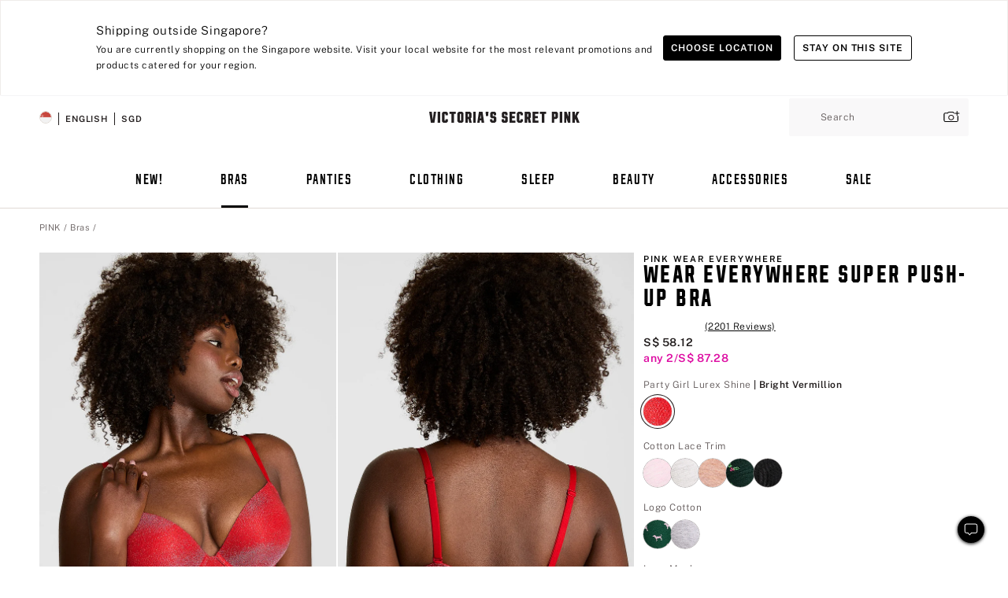

--- FILE ---
content_type: text/html
request_url: https://www.victoriassecret.com/sg/pink/bras-catalog/5000005156
body_size: 3779
content:
<!DOCTYPE html><html lang="en" class="desktop " data-theme="pink" data-brand="pink" data-basic="true"><head><script id="earlyBootstrap">(()=>{const e=document.cookie,t=e.indexOf("APPTYPE="),a=document.documentElement.classList,s=document.currentScript.dataset;if(t>=0){a.add("is-app");const i=t+8,r=e.slice(i);let n="";r.startsWith("IOSHANDHELD")?(a.add("is-app-ios"),s.appPlatform="ios",n=e.slice(i+12)):r.startsWith("ANDROIDHANDHELD")&&(a.add("is-app-android"),s.appPlatform="android",n=e.slice(i+16)),n.startsWith("VS")?s.appBrand="vs":n.startsWith("PN")&&(s.appBrand="pn"),s.appPlatform&&s.appBrand&&(s.appType=s.appPlatform+"-"+s.appBrand)}if(("true"===new URL(window.location.href).searchParams.get("isNativeShopTabEnabled")||"true"===sessionStorage.getItem("isNativeShopTabEnabled"))&&(document.documentElement.classList.add("is-native-shop-tab-enabled"),sessionStorage.setItem("isNativeShopTabEnabled","true")),performance.getEntriesByType)for(const{serverTiming:e}of performance.getEntriesByType("navigation"))if(e)for(const{name:t,description:a}of e)"ssrStatus"===t?s.ssrStatus=a:"basicStatus"===t?s.basicStatus=a:"renderSource"===t?s.renderSource=a:"peceActive"===t&&(s.peceActive=a)})();</script><meta charSet="utf-8"/><meta name="viewport" id="viewport-settings" content="width=device-width, initial-scale=1, minimum-scale=1"/><meta property="og:type" content="website"/><meta property="og:site_name" content="Victoria&#x27;s Secret"/><meta name="twitter:site" content="@VictoriasSecret"/><meta property="og:image" content="https://www.victoriassecret.com/assets/m5002-DM5Ub2IpQHqvBIkmBmbjmw/images/pink-share.png"/><meta name="twitter:card" content="summary_large_image"/><meta property="og:title" content="Buy Wear Everywhere Super Push-Up Bra - Order Bras online 5000005156"/><meta name="description" content="The Takeaway: As supportive as your BFF With logo detailing at the straps and band, this statement-maker gives you a major lift (up to 1.5 size) with major style."/><meta property="og:description" content="The Takeaway: As supportive as your BFF With logo detailing at the straps and band, this statement-maker gives you a major lift (up to 1.5 size) with major style."/><link rel="icon" sizes="48x48" href="/assets/m5002-DM5Ub2IpQHqvBIkmBmbjmw/favicon.ico"/><link rel="apple-touch-icon" sizes="180x180" href="/assets/m5002-DM5Ub2IpQHqvBIkmBmbjmw/images/apple-touch-icon.png"/><link rel="apple-touch-icon" href="/assets/m5002-DM5Ub2IpQHqvBIkmBmbjmw/images/apple-touch-icon.png"/><link rel="icon" sizes="192x192" href="/assets/m5002-DM5Ub2IpQHqvBIkmBmbjmw/images/android-chrome-192x192.png"/><meta name="format-detection" content="telephone=no"/> <link rel="alternate" href="https://www.victoriassecret.com/us/pink/bras-catalog/5000005156" hrefLang="x-default"/><link rel="alternate" href="https://www.victoriassecret.com/at/pink/bras-catalog/5000005156" hrefLang="en-AT"/><link rel="alternate" href="https://www.victoriassecret.com/au/pink/bras-catalog/5000005156" hrefLang="en-AU"/><link rel="alternate" href="https://www.victoriassecret.com/be/pink/bras-catalog/5000005156" hrefLang="en-BE"/><link rel="alternate" href="https://www.victoriassecret.com/ca/pink/bras-catalog/5000005156" hrefLang="en-CA"/><link rel="alternate" href="https://www.victoriassecret.com/ch/pink/bras-catalog/5000005156" hrefLang="en-CH"/><link rel="alternate" href="https://www.victoriassecret.com/cz/pink/bras-catalog/5000005156" hrefLang="en-CZ"/><link rel="alternate" href="https://www.victoriassecret.com/de/pink/bras-catalog/5000005156" hrefLang="en-DE"/><link rel="alternate" href="https://www.victoriassecret.com/fr/pink/bras-catalog/5000005156" hrefLang="en-FR"/><link rel="alternate" href="https://www.victoriassecret.com/gr/pink/bras-catalog/5000005156" hrefLang="en-GR"/><link rel="alternate" href="https://www.victoriassecret.com/hk/pink/bras-catalog/5000005156" hrefLang="en-HK"/><link rel="alternate" href="https://www.victoriassecret.com/in/pink/bras-catalog/5000005156" hrefLang="en-IN"/><link rel="alternate" href="https://www.victoriassecret.com/jp/pink/bras-catalog/5000005156" hrefLang="en-JP"/><link rel="alternate" href="https://www.victoriassecret.com/kr/pink/bras-catalog/5000005156" hrefLang="en-KR"/><link rel="alternate" href="https://www.victoriassecret.com/mx/pink/bras-catalog/5000005156" hrefLang="en-MX"/><link rel="alternate" href="https://www.victoriassecret.com/nl/pink/bras-catalog/5000005156" hrefLang="en-NL"/><link rel="alternate" href="https://www.victoriassecret.com/no/pink/bras-catalog/5000005156" hrefLang="en-NO"/><link rel="alternate" href="https://www.victoriassecret.com/nz/pink/bras-catalog/5000005156" hrefLang="en-NZ"/><link rel="alternate" href="https://www.victoriassecret.com/ro/pink/bras-catalog/5000005156" hrefLang="en-RO"/><link rel="alternate" href="https://www.victoriassecret.com/se/pink/bras-catalog/5000005156" hrefLang="en-SE"/><link rel="alternate" href="https://www.victoriassecret.com/sg/pink/bras-catalog/5000005156" hrefLang="en-SG"/><link rel="alternate" href="https://www.victoriassecret.com/sk/pink/bras-catalog/5000005156" hrefLang="en-SK"/><link rel="alternate" href="https://www.victoriassecret.com/us/pink/bras-catalog/5000005156" hrefLang="en-US"/><link rel="alternate" href="https://fr.victoriassecret.com/be/pink/bras-catalog/5000005156" hrefLang="fr-BE"/><link rel="alternate" href="https://fr.victoriassecret.com/bf/pink/bras-catalog/5000005156" hrefLang="fr-BF"/><link rel="alternate" href="https://fr.victoriassecret.com/ch/pink/bras-catalog/5000005156" hrefLang="fr-CH"/><link rel="alternate" href="https://fr.victoriassecret.com/fr/pink/bras-catalog/5000005156" hrefLang="fr-FR"/><link rel="alternate" href="https://frca.victoriassecret.com/ca/pink/bras-catalog/5000005156" hrefLang="fr-CA"/><link rel="alternate" href="https://de.victoriassecret.com/at/pink/bras-catalog/5000005156" hrefLang="de-AT"/><link rel="alternate" href="https://de.victoriassecret.com/ch/pink/bras-catalog/5000005156" hrefLang="de-CH"/><link rel="alternate" href="https://de.victoriassecret.com/de/pink/bras-catalog/5000005156" hrefLang="de-DE"/><link rel="alternate" href="https://it.victoriassecret.com/it/pink/bras-catalog/5000005156" hrefLang="it-IT"/><link rel="alternate" href="https://ja.victoriassecret.com/jp/pink/bras-catalog/5000005156" hrefLang="ja-JP"/><link rel="alternate" href="https://ko.victoriassecret.com/kr/pink/bras-catalog/5000005156" hrefLang="ko-KR"/><link rel="alternate" href="https://pl.victoriassecret.com/pl/pink/bras-catalog/5000005156" hrefLang="pl-PL"/><link rel="alternate" href="https://es.victoriassecret.com/es/pink/bras-catalog/5000005156" hrefLang="es-ES"/><link rel="alternate" href="https://sp.victoriassecret.com/ar/pink/bras-catalog/5000005156" hrefLang="es-AR"/><link rel="alternate" href="https://sp.victoriassecret.com/bo/pink/bras-catalog/5000005156" hrefLang="es-BO"/><link rel="alternate" href="https://sp.victoriassecret.com/bz/pink/bras-catalog/5000005156" hrefLang="es-BZ"/><link rel="alternate" href="https://sp.victoriassecret.com/cl/pink/bras-catalog/5000005156" hrefLang="es-CL"/><link rel="alternate" href="https://sp.victoriassecret.com/co/pink/bras-catalog/5000005156" hrefLang="es-CO"/><link rel="alternate" href="https://sp.victoriassecret.com/cr/pink/bras-catalog/5000005156" hrefLang="es-CR"/><link rel="alternate" href="https://sp.victoriassecret.com/do/pink/bras-catalog/5000005156" hrefLang="es-DO"/><link rel="alternate" href="https://sp.victoriassecret.com/ec/pink/bras-catalog/5000005156" hrefLang="es-EC"/><link rel="alternate" href="https://sp.victoriassecret.com/gt/pink/bras-catalog/5000005156" hrefLang="es-GT"/><link rel="alternate" href="https://sp.victoriassecret.com/hn/pink/bras-catalog/5000005156" hrefLang="es-HN"/><link rel="alternate" href="https://sp.victoriassecret.com/mx/pink/bras-catalog/5000005156" hrefLang="es-MX"/><link rel="alternate" href="https://sp.victoriassecret.com/ni/pink/bras-catalog/5000005156" hrefLang="es-NI"/><link rel="alternate" href="https://sp.victoriassecret.com/pa/pink/bras-catalog/5000005156" hrefLang="es-PA"/><link rel="alternate" href="https://sp.victoriassecret.com/pe/pink/bras-catalog/5000005156" hrefLang="es-PE"/><link rel="alternate" href="https://sp.victoriassecret.com/py/pink/bras-catalog/5000005156" hrefLang="es-PY"/><link rel="alternate" href="https://sp.victoriassecret.com/sv/pink/bras-catalog/5000005156" hrefLang="es-SV"/><link rel="alternate" href="https://sp.victoriassecret.com/us/pink/bras-catalog/5000005156" hrefLang="es-US"/><link rel="alternate" href="https://sp.victoriassecret.com/uy/pink/bras-catalog/5000005156" hrefLang="es-UY"/><link rel="alternate" href="https://sp.victoriassecret.com/ve/pink/bras-catalog/5000005156" hrefLang="es-VE"/><link rel="alternate" href="https://nl.victoriassecret.com/nl/pink/bras-catalog/5000005156" hrefLang="nl-NL"/><link href="/assets/m5002-DM5Ub2IpQHqvBIkmBmbjmw/templates/ssr-product/desktop/style.css" rel="stylesheet"/><title>Buy Wear Everywhere Super Push-Up Bra - Order Bras online 5000005156</title><style data-styled="" data-styled-version="5.3.9">.huVxo{-webkit-animation:fadein 1s ease-in;animation:fadein 1s ease-in;margin:0 auto;}/*!sc*/
@-webkit-keyframes fadein{0%{opacity:0;}50%{opacity:0;}100%{opacity:1;}}/*!sc*/
@keyframes fadein{0%{opacity:0;}50%{opacity:0;}100%{opacity:1;}}/*!sc*/
data-styled.g1575[id="sc-hhncp1-0"]{content:"huVxo,"}/*!sc*/
.hIWGSz{position:absolute;inset:0;display:-webkit-box;display:-webkit-flex;display:-ms-flexbox;display:flex;-webkit-box-pack:center;-webkit-justify-content:center;-ms-flex-pack:center;justify-content:center;-webkit-align-items:center;-webkit-box-align:center;-ms-flex-align:center;align-items:center;}/*!sc*/
data-styled.g1576[id="sc-17pbkyn-0"]{content:"hIWGSz,"}/*!sc*/
.kyFYCC{bottom:-100px;right:0;margin:1rem;-webkit-animation:slidein 750ms ease-out 10s forwards;animation:slidein 750ms ease-out 10s forwards;}/*!sc*/
data-styled.g1577[id="sc-17pbkyn-1"]{content:"kyFYCC,"}/*!sc*/
.jMLnnC{position:absolute;top:0;width:100%;}/*!sc*/
.jMLnnC .fabric-masthead-static-brandbar{width:100%;margin:0;}/*!sc*/
.jMLnnC .fabric-masthead-static-brandbar > .fabric-masthead-static-brandbar-smo-holder{height:40px;background-color:#f9e2e7;}/*!sc*/
.jMLnnC .fabric-masthead-static-brandbar > .fabric-masthead-static-brandbar-container{height:40px;background-color:#f7f7f8;}/*!sc*/
.jMLnnC .fabric-masthead-logo-area{width:100%;-webkit-box-pack:center;-webkit-justify-content:center;-ms-flex-pack:center;justify-content:center;-webkit-justify-content:center;}/*!sc*/
.jMLnnC .fabric-masthead-logo-area.fabric-layout-breakpoints .fabric-static-masthead-logo{-webkit-flex:0 0 275px;-ms-flex:0 0 275px;flex:0 0 275px;height:40px;margin:24px auto 50px;background-color:#f5f5f6;border-radius:3px;}/*!sc*/
.jMLnnC .fabric-masthead-category-nav-item .fabric-masthead-category-nav-link{height:20px;width:90px;background-color:#f5f5f6;padding:0.334rem 0.334rem 0.334rem 4px;display:block;text-transform:uppercase;position:relative;}/*!sc*/
.jMLnnC .fabric-masthead-category-nav-item{margin-right:20px;border-radius:3px;}/*!sc*/
.jMLnnC .fabric-masthead-logo-area{display:-webkit-box;display:-webkit-flex;display:-ms-flexbox;display:flex;height:115px;-webkit-box-pack:justify;-webkit-justify-content:space-between;-ms-flex-pack:justify;justify-content:space-between;-webkit-align-items:center;-webkit-box-align:center;-ms-flex-align:center;align-items:center;}/*!sc*/
.jMLnnC .fabric-masthead-category-nav-menu{width:944px;display:-webkit-box;display:-webkit-flex;display:-ms-flexbox;display:flex;margin:0 auto;-webkit-box-pack:justify;-webkit-justify-content:space-between;-ms-flex-pack:justify;justify-content:space-between;-webkit-align-items:center;-webkit-box-align:center;-ms-flex-align:center;align-items:center;}/*!sc*/
[data-device='desktop'] .sc-d7p3b7-0 .fabric-masthead-category-nav-item{padding-bottom:0.334rem;}/*!sc*/
data-styled.g1578[id="sc-d7p3b7-0"]{content:"jMLnnC,"}/*!sc*/
</style><link rel="preconnect" href="https://api.victoriassecret.com" crossorigin="use-credentials"/></head><body class="fabric pink"><div class="fabric-toast-traffic-control"></div><div class="reactContainer" id="componentContainer" data-hydrate="true"><header class="fabric-masthead-component sc-d7p3b7-0 jMLnnC"><div class="fabric-masthead-static-brandbar"><div class="fabric-masthead-static-brandbar-smo-holder"></div><div class="fabric-masthead-static-brandbar-container"></div></div><div class="fabric-masthead-logo-area fabric-layout-breakpoints"><h1 class="fabric-static-masthead-logo"></h1></div><nav class="fabric-masthead-static-category-nav-component"><ul class="fabric-masthead-category-nav-menu" role="menu"><li class="fabric-masthead-category-nav-item" role="none"><a class="fabric-masthead-category-nav-link"></a></li><li class="fabric-masthead-category-nav-item" role="none"><a class="fabric-masthead-category-nav-link"></a></li><li class="fabric-masthead-category-nav-item" role="none"><a class="fabric-masthead-category-nav-link"></a></li><li class="fabric-masthead-category-nav-item" role="none"><a class="fabric-masthead-category-nav-link"></a></li><li class="fabric-masthead-category-nav-item" role="none"><a class="fabric-masthead-category-nav-link"></a></li><li class="fabric-masthead-category-nav-item" role="none"><a class="fabric-masthead-category-nav-link"></a></li><li class="fabric-masthead-category-nav-item" role="none"><a class="fabric-masthead-category-nav-link"></a></li><li class="fabric-masthead-category-nav-item" role="none"><a class="fabric-masthead-category-nav-link"></a></li><li class="fabric-masthead-category-nav-item" role="none"><a class="fabric-masthead-category-nav-link"></a></li></ul></nav></header><div class="fabric-page-loading"><div class="fabric-page-spinner sc-17pbkyn-0 hIWGSz"><div class="fabric-spinner-element sc-hhncp1-0 huVxo"><div><span class="fabric-hide-a11y-element">Loading...</span></div><div></div><div></div><div></div><div></div><div></div><div></div><div></div><div></div><div></div><div></div><div></div></div></div><div class="fabric-toast-utility static-site"><div class="toast-container"><strong>Page is taking longer to load than expected.</strong></div></div></div></div><div class="fabric-dialog-container"></div><div class="fabric-salesforce-chat-dialog"></div><script id="brastrap-data" type="application/json">{"endpoints":[{"key":"analyticsCore","context":"analytics","version":"v3","path":"global","www":false,"pci":false},{"key":"authStatus","context":"auth","version":"v27","path":"status","method":"POST","prioritized":true,"www":false,"pci":false},{"key":"featureFlags","context":"experience","version":"v4","path":"feature-flags","www":false,"pci":false,"prioritized":true,"timeout":7000,"queryWhitelist":["cm_mmc"]},{"key":"countryList","context":"settings","version":"v3","path":"countries","www":false,"pci":false},{"key":"languageList","context":"settings","version":"v3","path":"languages","www":false,"pci":false},{"key":"dataPrivacyRightsGPCSettings","context":"dataprivacyrights","version":"v7","path":"jwt","www":false,"pci":false},{"key":"zipGating","context":"gatingexperience","version":"v1","path":"sddgating","www":false,"pci":false,"prioritized":true},{"key":"environment","context":"assets","version":"m5002-DM5Ub2IpQHqvBIkmBmbjmw","path":"settings.json","www":true,"pci":false},{"key":"contentPersonalizationMonitor","context":"contentpersonalization","version":"v6","path":"monitor","www":false,"pci":false},{"key":"navigations","context":"navigations","version":"v9","path":"navigations?channel=victorias-secret-desktop-tablet-row","www":false,"pci":false,"queryWhitelist":["cm_mmc"]},{"key":"bagCount","context":"orders","version":"v38","path":"bag/count","www":false,"pci":false,"overrides":{"featureFlags.dimensions[dimension=F302].active=C":{"version":"v39","path":"bag/count"}}},{"key":"breadcrumbsProduct","context":"breadcrumbs","version":"v4","path":"breadcrumbs?collectionId=52bda42a-6d5f-434e-8603-04073a55861b","www":false,"pci":false,"queryWhitelist":["collectionId"]},{"key":"productPageInstance","context":"products","version":"v37","path":"page/5000005156?collectionId=dea3de84-17ce-48ef-a0a6-af1390520668&isWishlistEnabled=true","www":false,"pci":false,"queryWhitelist":["productId","cm_mmc","stackId","collectionId","includeGenerics","priceType"],"overrides":{"featureFlags.dimensions[dimension=F020].active=C":{"version":"v94"}}},{"key":"pageAnalytics","context":"pageinfo","version":"v1","path":"byid?collectionId=dea3de84-17ce-48ef-a0a6-af1390520668","www":false,"pci":false,"queryWhitelist":["collectionId"]},{"key":"modelDiversityTruthTable","context":"assets","version":"m5002-DM5Ub2IpQHqvBIkmBmbjmw","path":"data/modelDiversityTruthTable.json","www":true,"pci":false},{"key":"brandConfigs","context":"settings","version":"v3","path":"brandconfigs?brand=pink&region=international","www":false,"pci":false,"queryWhitelist":["brand","region"]}],"icons":["/assets/m5002-DM5Ub2IpQHqvBIkmBmbjmw/react/icon/brand.svg","/assets/m5002-DM5Ub2IpQHqvBIkmBmbjmw/react/icon/main.svg","/assets/m5002-DM5Ub2IpQHqvBIkmBmbjmw/react/icon/third-party.svg","/assets/m5002-DM5Ub2IpQHqvBIkmBmbjmw/react/icon/exclude.svg"],"scripts":[],"settings":{"apiUrl":"https://api.victoriassecret.com","pciApiUrl":"https://api2.victoriassecret.com"}}</script><script id="reactLibrary" src="/assets/m5002-DM5Ub2IpQHqvBIkmBmbjmw/desktop/react-18.js" defer=""></script><script id="sentryReactSdk" src="/assets/m5002-DM5Ub2IpQHqvBIkmBmbjmw/desktop/sentry-react-sdk.js" defer=""></script><script id="brastrap" src="/assets/m5002-DM5Ub2IpQHqvBIkmBmbjmw/brastrap.js" defer=""></script><script id="clientProps" type="application/json">{"apiData":{"cmsPage":{"oldPath":"","path":"/pink/bras-catalog/5000005156","template":"product","productId":"5000005156","collectionId":"dea3de84-17ce-48ef-a0a6-af1390520668","mppiCollectionId":"52bda42a-6d5f-434e-8603-04073a55861b","masterStyleId":"5000005156","genericId":"11241734","pagePath":"/pink/bras-catalog","channel":"All","meta":{"id":"5000005156|dea3de84-17ce-48ef-a0a6-af1390520668","name":"","language":"","title":"Buy Wear Everywhere Super Push-Up Bra - Order Bras online 5000005156","metas":[{"name":"metaDescription","content":"The Takeaway: As supportive as your BFF With logo detailing at the straps and band, this statement-maker gives you a major lift (up to 1.5 size) with major style."},{"name":"metaTitle","content":"Buy Wear Everywhere Super Push-Up Bra - Order Bras online 5000005156"},{"name":"canonicalURL","content":"/pink/bras-catalog/5000005156"}]},"analytics":{},"redirect":{}}},"apiResponses":{},"brand":"pink","buildId":"m5002-DM5Ub2IpQHqvBIkmBmbjmw","category":"bras-catalog","cmsPageChannel":"victorias-secret-desktop-tablet-row","countryCode":"sg","deployEnv":{"wwwOrigin":"https://www.victoriassecret.com","apiOrigin":"https://api.victoriassecret.com","apiPciOrigin":"https://api2.victoriassecret.com","languageDomainSuffix":".victoriassecret.com","englishDomainPrefix":"www","assetsOrigin":"https://www.victoriassecret.com","assetsContext":"/assets","languageDomains":{"de.victoriassecret.com":{"domainCode":"de"},"es.victoriassecret.com":{"domainCode":"es"},"fr.victoriassecret.com":{"domainCode":"fr"},"frca.victoriassecret.com":{"domainCode":"frca"},"it.victoriassecret.com":{"domainCode":"it"},"ja.victoriassecret.com":{"domainCode":"ja"},"ko.victoriassecret.com":{"domainCode":"ko"},"pl.victoriassecret.com":{"domainCode":"pl"},"sp.victoriassecret.com":{"domainCode":"sp"}}},"deployEnvName":"production","deviceType":"desktop","endpoints":[{"key":"analyticsCore","context":"analytics","version":"v3","path":"global","www":false,"pci":false},{"key":"authStatus","context":"auth","version":"v27","path":"status","method":"POST","prioritized":true,"www":false,"pci":false},{"key":"featureFlags","context":"experience","version":"v4","path":"feature-flags","www":false,"pci":false,"prioritized":true,"timeout":7000,"queryWhitelist":["cm_mmc"]},{"key":"countryList","context":"settings","version":"v3","path":"countries","www":false,"pci":false},{"key":"languageList","context":"settings","version":"v3","path":"languages","www":false,"pci":false},{"key":"dataPrivacyRightsGPCSettings","context":"dataprivacyrights","version":"v7","path":"jwt","www":false,"pci":false},{"key":"zipGating","context":"gatingexperience","version":"v1","path":"sddgating","www":false,"pci":false,"prioritized":true},{"key":"environment","context":"assets","version":"m5002-DM5Ub2IpQHqvBIkmBmbjmw","path":"settings.json","www":true,"pci":false},{"key":"contentPersonalizationMonitor","context":"contentpersonalization","version":"v6","path":"monitor","www":false,"pci":false},{"key":"navigations","context":"navigations","version":"v9","path":"navigations?channel=victorias-secret-desktop-tablet-row","www":false,"pci":false,"queryWhitelist":["cm_mmc"]},{"key":"bagCount","context":"orders","version":"v38","path":"bag/count","www":false,"pci":false,"overrides":{"featureFlags.dimensions[dimension=F302].active=C":{"version":"v39","path":"bag/count"}}},{"key":"breadcrumbsProduct","context":"breadcrumbs","version":"v4","path":"breadcrumbs?collectionId=52bda42a-6d5f-434e-8603-04073a55861b","www":false,"pci":false,"queryWhitelist":["collectionId"]},{"key":"productPageInstance","context":"products","version":"v37","path":"page/5000005156?collectionId=dea3de84-17ce-48ef-a0a6-af1390520668&isWishlistEnabled=true","www":false,"pci":false,"queryWhitelist":["productId","cm_mmc","stackId","collectionId","includeGenerics","priceType"],"overrides":{"featureFlags.dimensions[dimension=F020].active=C":{"version":"v94"}}},{"key":"pageAnalytics","context":"pageinfo","version":"v1","path":"byid?collectionId=dea3de84-17ce-48ef-a0a6-af1390520668","www":false,"pci":false,"queryWhitelist":["collectionId"]},{"key":"modelDiversityTruthTable","context":"assets","version":"m5002-DM5Ub2IpQHqvBIkmBmbjmw","path":"data/modelDiversityTruthTable.json","www":true,"pci":false},{"key":"brandConfigs","context":"settings","version":"v3","path":"brandconfigs?brand=pink&region=international","www":false,"pci":false,"queryWhitelist":["brand","region"]}],"languageCode":"en","react18Mode":false,"renderType":"basic","sanitizedUrl":"https://www.victoriassecret.com/sg/pink/bras-catalog/5000005156","timestamp":1769244137912,"enableSentry":true}</script><script src="/assets/m5002-DM5Ub2IpQHqvBIkmBmbjmw/desktop/runtime.js" defer=""></script><script src="/assets/m5002-DM5Ub2IpQHqvBIkmBmbjmw/desktop/5641.js" defer=""></script><script src="/assets/m5002-DM5Ub2IpQHqvBIkmBmbjmw/desktop/573.js" defer=""></script><script src="/assets/m5002-DM5Ub2IpQHqvBIkmBmbjmw/desktop/6863.js" defer=""></script><script src="/assets/m5002-DM5Ub2IpQHqvBIkmBmbjmw/desktop/9300.js" defer=""></script><script src="/assets/m5002-DM5Ub2IpQHqvBIkmBmbjmw/desktop/8776.js" defer=""></script><script src="/assets/m5002-DM5Ub2IpQHqvBIkmBmbjmw/desktop/1440.js" defer=""></script><script src="/assets/m5002-DM5Ub2IpQHqvBIkmBmbjmw/desktop/2316.js" defer=""></script><script src="/assets/m5002-DM5Ub2IpQHqvBIkmBmbjmw/desktop/8743.js" defer=""></script><script src="/assets/m5002-DM5Ub2IpQHqvBIkmBmbjmw/desktop/401.js" defer=""></script><script src="/assets/m5002-DM5Ub2IpQHqvBIkmBmbjmw/desktop/7104.js" defer=""></script><script src="/assets/m5002-DM5Ub2IpQHqvBIkmBmbjmw/desktop/3786.js" defer=""></script><script src="/assets/m5002-DM5Ub2IpQHqvBIkmBmbjmw/desktop/420.js" defer=""></script><script src="/assets/m5002-DM5Ub2IpQHqvBIkmBmbjmw/templates/ssr-product/desktop/index.js" defer=""></script></body></html>

--- FILE ---
content_type: application/javascript; charset=utf-8
request_url: https://www.victoriassecret.com/assets/m5002-DM5Ub2IpQHqvBIkmBmbjmw/desktop/1440.js
body_size: 3094
content:
try{!function(){var e="undefined"!=typeof window?window:"undefined"!=typeof global?global:"undefined"!=typeof globalThis?globalThis:"undefined"!=typeof self?self:{},n=(new e.Error).stack;n&&(e._sentryDebugIds=e._sentryDebugIds||{},e._sentryDebugIds[n]="1d2d45e7-eb52-4e33-90c3-f331a158bf8a",e._sentryDebugIdIdentifier="sentry-dbid-1d2d45e7-eb52-4e33-90c3-f331a158bf8a")}()}catch(e){}!function(){var e="undefined"!=typeof window?window:"undefined"!=typeof global?global:"undefined"!=typeof globalThis?globalThis:"undefined"!=typeof self?self:{};e._sentryModuleMetadata=e._sentryModuleMetadata||{},e._sentryModuleMetadata[(new e.Error).stack]=function(e){for(var n=1;n<arguments.length;n++){var i=arguments[n];if(null!=i)for(var t in i)i.hasOwnProperty(t)&&(e[t]=i[t])}return e}({},e._sentryModuleMetadata[(new e.Error).stack],{"_sentryBundlerPluginAppKey:fewd-flagship":!0})}(),("undefined"!=typeof window?window:"undefined"!=typeof global?global:"undefined"!=typeof globalThis?globalThis:"undefined"!=typeof self?self:{}).SENTRY_RELEASE={id:"flagship-m5002"},(self.webpackChunk_vsdp_flagship=self.webpackChunk_vsdp_flagship||[]).push([[1440],{3718:(e,n,i)=>{i.d(n,{A:()=>h,X:()=>g});var t=i(78090),o=i.n(t),r=i(92568),d=i(70383),s=i(52485),a=i(5536),c=i(83223),l=i(74848);const[u,p]=(0,d.A)("AccordionHeader",["backgroundColor","borderBottom","paddingLeftRight","paddingBottom","paddingTop"]),g=r.Ay.div.withConfig({componentId:"sc-1y9fuum-0"})(["align-items:center;background-color:",";border-bottom:",";box-sizing:border-box;display:flex;margin:0;min-height:45px;padding:0 ",";width:100%;.prism-button{align-items:center;display:flex;justify-content:space-between;padding-bottom:",";padding-left:0;padding-right:0;padding-top:",";text-align:left;width:100%;&:last-of-type{border:0;}}"],u.backgroundColor,u.borderBottom,u.paddingLeftRight,u.paddingBottom,u.paddingTop),f=o().forwardRef((({as:e="div",children:n,className:i,closedIcon:o,isOpen:d,openedIcon:u,style:f,...h},y)=>{const m=(0,r.DP)(),b=(0,s.A)(["prism-accordion-header",i]),v=o||(0,l.jsx)(c.default,{component:c.Plus,height:"22"}),x=u||(0,l.jsx)(c.default,{component:c.Minus,height:"22"}),w=(0,t.useMemo)((()=>p(f,{backgroundColor:m.colors.neutral0,borderBottom:d?"none":`1px solid ${m.colors.neutral60}`,paddingLeftRight:m.spacing.md,paddingTop:m.spacing.sm,paddingBottom:m.spacing.sm})),[f,m,d]);return(0,l.jsx)(g,{as:e,ref:y,className:b,style:w,children:(0,l.jsxs)(a.A,{"aria-expanded":d,variant:"plain",isHoverDisabled:!0,type:"button",...h,children:[n,d?x:v]})})}));f.displayName="AccordionHeader";const h=f},3799:(e,n,i)=>{i.d(n,{A:()=>h,s:()=>l});var t=i(78090),o=i(3759),r=i(92568),d=i(70383),s=i(74848);const[a,c]=(0,d.A)("AccordionPanel",["paddingLeftRight","backgroundColor","borderBottom","paddingBottom"]),l=(0,r.Ay)(o.CS.section).withConfig({componentId:"sc-1xlwd85-0"})(["background-color:",";border-bottom:",";box-sizing:border-box;overflow:hidden;padding:0 ",";"],a.backgroundColor,a.borderBottom,a.paddingLeftRight),u=r.Ay.div.withConfig({componentId:"sc-1xlwd85-1"})(["padding-bottom:",";"],a.paddingBottom),p=e=>e?"visible":"hidden",g=(e,n)=>1===n?"auto":`${e}px`,f=({children:e,isAnimated:n,isOpen:i,style:d,...a})=>{const f=(0,r.DP)(),h=(0,t.useRef)(null),y=(0,t.useRef)(null),[{height:m,visibility:b},v]=(0,o.zh)({height:[0,0],visibility:0,config:{duration:500}},[]),x=(0,t.useMemo)((()=>c(d,{paddingLeftRight:f.spacing.md,backgroundColor:f.colors.neutral5,borderBottom:i?`1px solid ${f.colors.neutral60}`:"none",paddingBottom:i?f.spacing.md:"unset"})),[d,i,f]);return(0,t.useLayoutEffect)((()=>{const e=h.current.clientHeight,t={height:[y.current.clientHeight,1],visibility:1},o={height:[0,0],visibility:0};n?i?v.start({from:{...o,height:[e,0]},to:t}):v.start({from:{...t,height:[e,1]},to:o}):i?(h.current.style.visibility="visible",h.current.style.height="auto"):(h.current.style.visibility="hidden",h.current.style.height=0)}),[v,n,i]),(0,s.jsx)(l,{ref:h,className:"prism-accordion-panel",style:{...x,...n&&{height:m.to(g)},...n&&{visibility:b.to(p)}},...a,children:(0,s.jsx)(u,{ref:y,children:e})})};f.displayName="AccordionPanel";const h=f},4482:(e,n,i)=>{i.d(n,{A:()=>l});var t=i(78090),o=i.n(t),r=i(92145),d=i(3718),s=i(3799),a=i(74848);const c=o().forwardRef((({children:e,closedIcon:n,id:i,isAnimated:t=!0,isOpen:o=!1,label:c,onChange:l,onClick:u,openedIcon:p,...g},f)=>{const h=(0,r.Bi)(),y=i||`prism-accordion-${h}`,m=`${y}-header`,b=`${y}-panel`;return(0,a.jsxs)(a.Fragment,{children:[(0,a.jsx)(d.A,{ref:f,"aria-controls":b,closedIcon:n,id:m,isOpen:o,onClick:u,openedIcon:p,...g,children:c}),(0,a.jsx)(s.A,{"aria-labelledby":m,id:b,isAnimated:t,isOpen:o,children:e})]})}));c.displayName="Accordion";const l=c},97625:(e,n,i)=>{i.d(n,{Ay:()=>u,XV:()=>s.X,sI:()=>a.s});var t=i(78090),o=i.n(t),r=i(52485),d=i(74848),s=i(3718),a=i(3799);const c=(e,n)=>e?.key===n?.key||e===n,l=o().forwardRef((({children:e,className:n,isAlwaysOpen:i=!1,isGrouped:s=!1,...a},l)=>{const u=(0,r.A)(["prism-accordion-group",n]),p=((e,n,i)=>{const r=(0,t.useRef)(new Set),d=(0,t.useRef)(new Map),s=(0,t.useRef)(null),[a,l]=(0,t.useState)(1);return(0,t.useMemo)((()=>{d.current?.size&&d.current.forEach((({key:i,originalChild:t})=>{if(!((e,n)=>{let i=!1;return o().Children.forEach(n,(n=>{c(e,n)&&(i=!0)})),i})(t,e)&&(d.current.delete(i),r.current.delete(i),n)){const e=d.current.values().next().value;e&&(e.isOpen=!0,e.onChange(e),r.current.add(e.key))}}));const t=[];return o().Children.forEach(e,(e=>{const o=e?.type?.displayName;if("Accordion"!==o&&"Styled(Accordion)"!==o)return void t.push({child:e,accordion:{}});const u=((e,n)=>Array.from(n.current.values()).find((({originalChild:n})=>c(n,e))))(e,d);if(u)return void t.push({child:e,accordion:u});const p={originalChild:e,isAnimated:!1,isOpen:!1,key:e.key,onChange:e.props.onChange||(()=>{}),onClick:()=>{}};if(d.current.set(p.key,p),n&&0===r.current.size&&(s.current=p.key,p.isOpen=!0,p.onChange(p),r.current.add(p.key)),e.props?.isOpen){if(s.current){const e=d.current.get(s.current);e.isOpen=!1,e.onChange(e),r.current.delete(s.current),s.current=null}if(i&&1===r.current.size){const e=r.current.values().next().value,n=d.current.get(e);n.isOpen=!1,n.onChange(n),r.current.delete(e)}p.isOpen=!0,p.onChange(p),r.current.add(p.key)}p.onClick=e=>{if(e.preventDefault(),e.stopPropagation(),p.isOpen)n&&1===r.current.size||(p.isAnimated=!0,p.isOpen=!1,p.onChange(p),r.current.delete(p.key),d.current=new Map([...d.current,[p.key,p]]));else{if(i&&r.current.size){const e=r.current.values().next().value,n=d.current.get(e);n.isAnimated=!0,n.isOpen=!1,n.onChange(n),r.current.delete(e),s.current=null,d.current=new Map([...d.current,[e,n]])}p.isAnimated=!0,p.isOpen=!0,p.onChange(p),r.current.add(p.key),d.current=new Map([...d.current,[p.key,p]])}a&&l((e=>e+1))},t.push({child:e,accordion:p})})),t.map((({child:e,accordion:{originalChild:n,key:i,...t}})=>e?o().cloneElement(e,t):e))}),[a,n,i,e])})(e,i,s);return(0,d.jsx)("div",{ref:l,className:u,...a,children:p})}));l.displayName="AccordionGroup";const u=l},46317:(e,n,i)=>{i.d(n,{A:()=>f}),i(78090);var t=i(92568),o=i(16809),r=i(89586),d=i(74848);const s=({className:e,variant:n,loadingText:i="Loading..."})=>{const t=(0,r.A)("fabric-spinner-element",e,n&&`fabric-spinner-element-${n}`);return(0,d.jsxs)("div",{className:t,children:[(0,d.jsx)("div",{children:(0,d.jsx)("span",{className:"fabric-hide-a11y-element",children:i})}),(0,d.jsx)("div",{}),(0,d.jsx)("div",{}),(0,d.jsx)("div",{}),(0,d.jsx)("div",{}),(0,d.jsx)("div",{}),(0,d.jsx)("div",{}),(0,d.jsx)("div",{}),(0,d.jsx)("div",{}),(0,d.jsx)("div",{}),(0,d.jsx)("div",{}),(0,d.jsx)("div",{})]})},a=(0,t.Ay)(s).withConfig({componentId:"sc-hhncp1-0"})(["@keyframes fadein{0%{opacity:0;}50%{opacity:0;}100%{opacity:1;}}animation:fadein 1s ease-in;margin:0 auto;"]);var c=i(12907);const l=({className:e,variant:n})=>(0,d.jsx)("div",{className:(0,r.A)("fabric-page-spinner",e),children:(0,d.jsx)(a,{variant:n})}),u=(0,t.Ay)(l).withConfig({componentId:"sc-17pbkyn-0"})(["position:absolute;inset:0;display:flex;justify-content:center;align-items:center;"]),p=()=>(0,d.jsx)("div",{className:"fabric-toast-utility static-site",children:(0,d.jsx)("div",{className:"toast-container",children:(0,d.jsx)("strong",{children:"Page is taking longer to load than expected."})})}),g=(0,t.Ay)(p).withConfig({componentId:"sc-17pbkyn-1"})(["bottom:-100px;right:0;margin:1rem;animation:slidein 750ms ease-out 10s forwards;"]),f=()=>{const e=(0,c.A)({maxWidth:o.oP})?"small":void 0;return(0,d.jsxs)("div",{className:"fabric-page-loading",children:[(0,d.jsx)(u,{variant:e}),(0,d.jsx)(g,{})]})}}}]);
//# sourceMappingURL=1440.js.map

--- FILE ---
content_type: application/javascript; charset=utf-8
request_url: https://www.victoriassecret.com/assets/m5002-DM5Ub2IpQHqvBIkmBmbjmw/desktop/9568.js
body_size: 12533
content:
try{!function(){var e="undefined"!=typeof window?window:"undefined"!=typeof global?global:"undefined"!=typeof globalThis?globalThis:"undefined"!=typeof self?self:{},t=(new e.Error).stack;t&&(e._sentryDebugIds=e._sentryDebugIds||{},e._sentryDebugIds[t]="4898bd3a-8e92-4945-abb3-b9a80a514e4a",e._sentryDebugIdIdentifier="sentry-dbid-4898bd3a-8e92-4945-abb3-b9a80a514e4a")}()}catch(e){}!function(){var e="undefined"!=typeof window?window:"undefined"!=typeof global?global:"undefined"!=typeof globalThis?globalThis:"undefined"!=typeof self?self:{};e._sentryModuleMetadata=e._sentryModuleMetadata||{},e._sentryModuleMetadata[(new e.Error).stack]=function(e){for(var t=1;t<arguments.length;t++){var n=arguments[t];if(null!=n)for(var i in n)n.hasOwnProperty(i)&&(e[i]=n[i])}return e}({},e._sentryModuleMetadata[(new e.Error).stack],{"_sentryBundlerPluginAppKey:fewd-flagship":!0})}(),("undefined"!=typeof window?window:"undefined"!=typeof global?global:"undefined"!=typeof globalThis?globalThis:"undefined"!=typeof self?self:{}).SENTRY_RELEASE={id:"flagship-m5002"},(self.webpackChunk_vsdp_flagship=self.webpackChunk_vsdp_flagship||[]).push([[9568],{19568:(e,t,n)=>{n.r(t),n.d(t,{default:()=>xt});var i=n(78795),a=n(78090),s=n.n(a),o=n(44775),l=n(60685),r=n(5536),d=n(83223),c=n(5852),g=n(59181),m=n(21534),h=n(38579),p=n(64112),u=n(92568),f=n(5948),x=n(16809);const w=(0,u.Ay)(o.A).withConfig({componentId:"sc-2ib0o1-0"})(["",""],(({theme:e,$isMobile:t,$isProductCardRedesign:n})=>(0,u.AH)(["background-color:",";padding:",";margin-bottom:",";",""],e.colors.neutral10,t?e.spacing.xl:e.spacing.xl5,e.spacing.sm,n&&t&&`margin-top: ${e.spacing.xl};`))),b=(0,u.Ay)(m.A).withConfig({componentId:"sc-2ib0o1-1"})(["",""],(({theme:e})=>(0,u.AH)(["margin-left:",";"],e.spacing.xs))),v=(0,u.Ay)(m.A).withConfig({componentId:"sc-2ib0o1-2"})(["",""],(({theme:e})=>(0,u.AH)(["margin-top:",";"],e.spacing.sm))),y=(0,u.Ay)(m.A).withConfig({componentId:"sc-2ib0o1-3"})(["",""],(({theme:e})=>(0,u.AH)(["margin-bottom:",";"],e.spacing.sm))),A=(0,u.Ay)(o.A).withConfig({componentId:"sc-2ib0o1-4"})(["",""],(({theme:e,$shouldDisplayAISummary:t,$isDesktop:n})=>(0,u.AH)(["border-top:1px solid ",";margin:unset;margin-top:",";padding-top:",";width:100%;margin-bottom:",";padding-bottom:",";border-bottom:1px solid ",";"],e.colors.neutral60,t&&n?"0":e.spacing.md,e.spacing.md,e.spacing.md,e.spacing.md,e.colors.neutral60))),I=(0,u.Ay)(c.A).withConfig({componentId:"sc-2ib0o1-5"})(["",""],(({theme:e})=>(0,u.AH)(["padding:0;flex:1 1 33%;&&.prism-layout-item:not(:last-child){border-right:1px solid ",";}"],e.colors.neutral60))),S=(0,u.Ay)(m.A).withConfig({componentId:"sc-2ib0o1-6"})(["text-align:center;"]),j=(0,u.Ay)(f.A).withConfig({componentId:"sc-2ib0o1-7"})(["",""],(({theme:e,$isPink:t,$isMobile:n,$shouldDisplayAISummary:i})=>(0,u.AH)(["width:",";padding-top:",";"," div[data-testid='progress-bar-indicator']{background:",";border-radius:5px;}div{padding:0;border-radius:5px;}"],n?"218px":i&&!n?"377px":"225px",e.spacing.xs,n&&(0,u.AH)(["",";",";",";",";",";"],(0,x.Ay)("320px")("\n      width: 170px;\n    "),(0,x.Ay)("360px")("\n      width: 210px;\n    "),(0,x.Ay)("375px")("\n      width: 225px;\n    "),(0,x.Ay)("390px")("\n      width: 236px;\n    "),(0,x.Ay)("412px")("\n      width: 260px;\n    ")),t?e.colors.neutral90:"#d4b073"))),C=(0,u.Ay)(r.A).withConfig({componentId:"sc-2ib0o1-8"})(["",""],(({theme:e,$isMobile:t,$shouldDisplayAISummary:n})=>(0,u.AH)(["width:",";height:auto;justify-content:flex-start;display:flex;position:relative;padding:",";border-radius:3px;cursor:pointer;"],t?"calc(100% + 4px)":n&&!t?"42rem":"337px",e.spacing.sm))),R=(0,u.Ay)(c.A).withConfig({componentId:"sc-2ib0o1-9"})(["",""],(({$isMobile:e})=>(0,u.AH)(["display:flex;justify-content:center;",""],e&&(0,u.AH)(["width:100%;flex-direction:column;margin-left:0;"])))),$=(0,u.Ay)(d.default).withConfig({componentId:"sc-2ib0o1-10"})(["",""],(({theme:e})=>(0,u.AH)(["position:absolute;top:10px;right:",";margin-left:",";"],e.spacing.sm,e.spacing.lg))),k=(0,u.Ay)(c.A).withConfig({componentId:"sc-2ib0o1-11"})(["",""],(({theme:e,$isMobile:t,$shouldDisplayAISummary:n})=>(0,u.AH)(["width:",";margin-left:",";padding:",";button{&.selected{background:",";border:1px solid ",";}&:hover{color:inherit;}}"],n&&!t?"50%":"auto",t||n?"0":"100px",n&&!t?"0 56px":"0",e.colors.neutral0,e.colors.neutral60))),W=(0,u.Ay)(m.A).withConfig({componentId:"sc-2ib0o1-12"})(["",""],(({theme:e})=>(0,u.AH)(["height:auto;width:auto;margin-right:",";"],e.spacing.sm))),D=(0,u.Ay)(m.A).withConfig({componentId:"sc-2ib0o1-13"})(["",""],(({theme:e})=>(0,u.AH)(["margin-left:",";"],e.spacing.sm))),M=(0,u.Ay)(c.A).withConfig({componentId:"sc-2ib0o1-14"})(["",""],(({theme:e,$isMobile:t,$shouldDisplayAISummary:n})=>(0,u.AH)(["display:flex;flex-direction:column;align-items:center;padding-top:",";padding-right:",";border-right:1px solid ",";","}",""],e.spacing.xl6,e.spacing.xl3,e.colors.neutral60,n&&!t&&(0,u.AH)(["padding-top:0;padding-right:0;width:50%;"]),t&&(0,u.AH)(["padding:0;border-right:none;"])))),P=(0,u.Ay)(c.A).withConfig({componentId:"sc-2ib0o1-15"})(["display:flex;"]),O=u.Ay.div.withConfig({componentId:"sc-2ib0o1-17"})(["",""],(({theme:e})=>(0,u.AH)(["width:100%;button{&.selected{background:",";border:1px solid ",";}&:hover{color:inherit;}}"],e.colors.neutral0,e.colors.neutral60)));var T=n(13198),L=n(78458);const V=u.Ay.div.withConfig({componentId:"sc-ypcn8e-0"})(["",""],(({theme:e})=>`\n  margin-top: ${e.spacing.lg}\n  `)),F=(0,u.Ay)(L.Ay).withConfig({componentId:"sc-ypcn8e-1"})(["",""],(({$isDesktop:e,theme:t})=>`\n    margin: auto;\n    overflow: scroll;\n    border-radius: 10px 10px 0 0;\n    ::-webkit-scrollbar {\n      display: none;\n    }\n    ${e?`max-width: 420px; border-radius: ${t.units.xSmall}; height: 212px;`:"height: 206px;"}\n  `)),E=u.Ay.div.withConfig({componentId:"sc-ypcn8e-2"})(["display:flex;justify-content:center;"," ",""],(({$isDesktop:e,theme:t})=>e&&`\n      flex: 0 0 100%;\n      margin: ${t.spacing.xl6} 0 0;\n    `),(({$isDesktop:e,$isSubmitted:t,theme:n})=>e&&t&&`\n      margin: ${n.spacing.lg} 0;\n    `)),N=(0,u.Ay)(r.A).withConfig({componentId:"sc-ypcn8e-3"})(["",""],(({theme:e})=>`\n    width: 48px;\n    height: 48px;\n    border-radius: 4.5px;\n    background: ${e.colors.neutral5};\n    padding: ${e.spacing.md};\n    margin: 0 ${e.spacing.md};\n  `)),U=(0,u.Ay)(r.A).withConfig({componentId:"sc-ypcn8e-4"})(["",""],(({theme:e})=>`\n    width: auto;\n    padding: ${e.spacing.xl};\n    float: right;\n  `)),H=u.Ay.div.withConfig({componentId:"sc-ypcn8e-5"})(["",""],(({theme:e,$isDesktop:t,$isSubmitted:n})=>`\n    ${t?"display: flex; flex-direction: column-reverse; flex-wrap: wrap; justify-content: center;":`padding: ${e.spacing.xl};`}\n    ${t&&n?"flex-direction: column;":""}\n  `)),z=(0,u.Ay)(m.A).withConfig({componentId:"sc-ypcn8e-6"})(["",""],(({theme:e,$isDesktop:t})=>`\n    display: flex;\n    justify-content: center;\n    ${t?"":`padding-top: ${e.spacing.xl};`}\n  `)),_=(0,u.Ay)(m.A).withConfig({componentId:"sc-ypcn8e-7"})(["",""],(({theme:e})=>`\n    display: block;\n    margin-top: ${e.spacing.md};\n    button {\n      display: inline;\n      width: auto;\n      height: auto;\n    }\n  `));var B=n(21954),G=n(5750),K=n(80546),Y=n(74848);const J=({aiReviewSummary:e,genericId:t})=>{const n=(0,G.Ay)("dp97926AiReviewSummaryWebEnhancementDs"),i=(0,G.Ay)("dp97926AiReviewSummaryWebEnhancementBv"),s=(n||i)&&e,[l,g]=(0,a.useState)(!1),[p,u]=(0,a.useState)(!1),[f,x]=(0,a.useState)("Was this AI review summary helpful?"),[w,b]=(0,a.useState)(!1),[v,y]=(0,a.useState)(!1),{isMobile:A}=(0,B.A)(),I=(0,a.useCallback)((()=>{y(!0),g(!1),u(!1),b(!1),x("Was this AI review summary helpful?")}),[]),S=(0,a.useCallback)((()=>{y(!1)}),[]),j=async e=>{"like"===e?g(!0):u(!0),setTimeout((()=>{b(!0),x("Thanks for your feedback!")}),1e3);try{await K.A.post({endpoint:"reviewSummariesFeedback",data:JSON.stringify({genericId:t,feedback:e})})}catch(e){console.error("Error in submitting feedback: ",e)}};return s?(0,Y.jsxs)(V,{"data-testid":"aiGenereatedSummary",role:"region","aria-labelledby":`ai-summary-${t}`,children:[(0,Y.jsx)(m.A,{fontScale:"fs-md",fontWeight:"fw-light",letterSpacing:"ls-sm",children:e}),(0,Y.jsxs)(_,{fontScale:A?"fs-sm":"fs-md",color:"neutral90",fontWeight:"fw-light",letterSpacing:"ls-sm",role:"note",children:["Summaries are AI-generated from customer reviews."," ",n&&!i&&(0,Y.jsx)(r.A,{isUnderlined:!0,isHoverDisabled:!0,variant:"plain",size:"extra-small",fontScale:A?"fs-sm":"fs-md",color:"neutral90",fontWeight:"fw-light",letterSpacing:"ls-sm",onClick:I,"data-testid":"giveFeedbackLink","aria-haspopup":"dialog","aria-label":"Give feedback on AI-generated summary",children:"Give feedback"})]}),(0,Y.jsx)(F,{isOpen:v,onDismiss:S,transition:A?L.Jy:L.qG,$isDesktop:!A,"data-testid":"feedbackOverlayScreen",children:(0,Y.jsxs)(o.A,{as:"article",direction:"column",children:[(0,Y.jsx)(L.lS,{children:(0,Y.jsx)(h.A,{children:(0,Y.jsx)("header",{children:(0,Y.jsx)(m.A,{children:"AI review summary feedback"})})})}),(0,Y.jsx)(c.A,{as:"header",children:(0,Y.jsx)(U,{className:"feedback-close-button","aria-label":"Close feedback dialog",variant:"plain",onClick:S,"data-testid":"crossIcon",children:(0,Y.jsx)(d.default,{component:d.CloseNew,scale:1.5})})}),(0,Y.jsxs)(H,{$isDesktop:!A,$isSubmitted:w,children:[(0,Y.jsx)(E,{$isDesktop:!A,$isSubmitted:w,role:"group","aria-label":"Feedback buttons",children:w?(0,Y.jsx)(d.default,{component:d.CheckmarkFilled,height:10,rotate:0,scale:4.5,width:10,"aria-label":"Feedback submitted successfully"}):(0,Y.jsxs)(Y.Fragment,{children:[(0,Y.jsx)(N,{variant:"plain",onClick:()=>j("like"),"data-testid":"thumpsUpIcon","aria-pressed":l,"aria-label":"Like AI-generated summary",children:(0,Y.jsx)(d.default,{component:l?d.FilledUpWeb:d.UpvoteWeb,height:10,rotate:0,scale:2.4,width:10})}),(0,Y.jsx)(N,{variant:"plain",onClick:()=>j("dislike"),"data-testid":"thumpsDownIcon","aria-pressed":p,"aria-label":"Dislike AI-generated summary",children:(0,Y.jsx)(d.default,{component:p?d.FilledDownWeb:d.DownwardWeb,height:10,rotate:0,scale:2.4,width:10})})]})}),(0,Y.jsx)(z,{fontScale:"fs-xl",letterSpacing:"ls-sm",$isDesktop:!A,children:f})]}),(0,Y.jsx)(L.HI,{title:"Response Feedback Modal",ctaName:"response feedback modal",ctaPosition:"response feedback"})]})})]}):null};var Q=n(24358),q=n(24990),X=n(86217);const Z=(0,u.Ay)(c.A).withConfig({componentId:"sc-1xydge7-0"})(["",""],(({theme:e,$isMobile:t})=>(0,u.AH)(["display:flex;flex-wrap:wrap;justify-content:flex-start;padding:"," 0 0 ",";",""],e.spacing.xl,e.spacing.md,!t&&`\n      margin: 0 ${e.spacing.xl};\n      picture {\n        flex-basis: 20%;\n      }\n    `))),ee=(0,u.Ay)(X.A).withConfig({componentId:"sc-1xydge7-1"})(["",""],(({theme:e,$calculateWidthAndHeight:t})=>`\n    border: 1px solid ${e.colors.neutral60};\n    border-radius: 4px;\n    height: ${t}px;\n    margin: 0 ${e.spacing.sm} ${e.spacing.sm};\n    object-fit: cover;\n    width: ${t}px;\n  `)),te=(0,u.Ay)(r.A).withConfig({componentId:"sc-1xydge7-2"})(["",""],(({theme:e})=>`\n    margin: 0 auto ${e.spacing.md};\n  `)),ne=(0,u.Ay)(r.A).withConfig({componentId:"sc-1xydge7-3"})(["border:none;background:transparent;display:block;height:auto;width:auto;"]),ie=({createImageDetailsObject:e,showLoadMoreButton:t,handleOpen:n,onLoadMoreReviewImage:i,loadMoreImagesText:a,isMobile:s=!1})=>{const o=s?(window?.innerWidth-66)/2:(()=>{let e;const t=navigator?.userAgent||"";return e=t?.includes("Windows")?178.6:182.6,e})();return(0,Y.jsxs)(Y.Fragment,{children:[(0,Y.jsx)(Z,{$isMobile:s,children:e?.map(((e,t)=>e.Photos.length>0&&(0,Y.jsx)(ne,{onClick:i=>n({imageIndex:t,type:"image",photoId:e?.Photos[0]?.Id},i),children:(0,Y.jsx)(ee,{"data-index":t,src:e?.Photos[0]?.Sizes?.normal?.Url,alt:`${e?.Photos[0]?.Caption}. Review Image shared by ${e?.UserNickname}`,$calculateWidthAndHeight:o,loading:"lazy"})},e?.Photos[0]?.Id)))}),t&&(0,Y.jsx)(te,{"data-testid":"LoadMoreImageButton",size:"large",variant:"secondary",onClick:i,children:a})]})};var ae=n(39964);const se=(0,u.Ay)(X.A).withConfig({componentId:"sc-15honbi-0"})(["",""],(({theme:e,$isSelected:t})=>`\n    border-radius: 4px;\n    box-shadow: ${t?"rgb(96, 88, 88) 0px 0px 0px 1px ":"unset"};\n    border: ${t?"3px solid rgb(245, 245, 246)":`1px solid ${e.colors.neutral60}`};\n    height: 85px;\n    object-fit: cover;\n    width: 85px;\n  `)),oe=(0,u.Ay)(X.A).withConfig({componentId:"sc-15honbi-1"})(["",""],(({theme:e,$isSelected:t})=>`\n    border-radius: 3px;\n    border: ${t?"3px solid rgb(245, 245, 246)":`1px solid ${e.colors.neutral60}`};\n    box-shadow: ${t?"rgb(96, 88, 88) 0px 0px 0px 1px ":"unset"};\n    height: 115px;\n    object-fit: cover;\n    width: 115px;\n  `)),le=(0,u.Ay)(ae.A).withConfig({componentId:"sc-15honbi-2"})(["",""],(({theme:e,$isOnModal:t})=>`\n    ${!t&&"margin: auto"};\n    ${t&&`margin:${e.spacing.lg} auto ${e.spacing.xl2} auto`};\n    width: ${t?"90%":"70%"};\n\n\n    .slick-slider button:first-child {\n      left: -40px;\n\n      .prism-icon-arrow {\n        svg {\n          padding: ${e.spacing.lg};\n          position: relative;\n          right: ${e.spacing.md};\n        }\n      }\n    }\n\n    .slick-slider {\n      .slick-track {\n        ${t&&`\n            margin: ${e.spacing.xs} 0 0 ${e.spacing.xs};\n          `}\n      }\n\n      .slick-list + button {\n        right: -30px;\n\n        .prism-icon-arrow {\n          svg {\n            padding: ${e.spacing.lg};\n            position: relative;\n            right: ${e.spacing.md};\n          }\n        }\n      }\n    }\n  `)),re=(0,u.Ay)(X.A).withConfig({componentId:"sc-15honbi-3"})(["",""],(({theme:e,$isCustomerReviewImage:t})=>`\n    object-fit: contain;\n    width: 100%;\n    height: ${t?"100%":"420px"};\n    padding: ${t?`0 ${e.spacing.xl}`:null};\n  `)),de=(0,u.Ay)(ae.A).withConfig({componentId:"sc-15honbi-4"})([".slick-slider{.prism-carousel-slide-indicators{bottom:-17px;}}"]),ce=(0,u.Ay)(L.Ay).withConfig({componentId:"sc-15honbi-5"})(["",""],(({theme:e,$isMobile:t})=>`\n    bottom: unset;\n    min-height: ${t?"auto":"436px"};\n    margin: ${t?e.spacing.xs:"auto"};\n    max-height: ${t?"100%":"calc(100% - 24px)"};\n    overflow-y: auto;\n    top: ${t?0:"24px"};\n    ${!t&&"overflow-x: hidden;"}\n    border-radius: ${e.spacing.sm};\n    ${t?"\n            max-width: 700px;\n          ":" max-width: 1065px !important;\n            height: 700px;\n          "}\n\n    header {\n      border-bottom: 1px solid ${e.colors.neutral60};\n      margin: 0 ${e.spacing.xl2};\n      position: relative;\n      padding: ${e.spacing.xl3} ${e.spacing.xs} ${e.spacing.sm};\n    }\n\n    .reviews-image-dialog-close-button {\n      height: unset;\n      position: absolute;\n      right: ${t?"6px":"12px"};\n      top: 64%;\n      transform: translateY(-50%);\n      width: unset;\n    }\n  `)),ge=(0,u.Ay)(c.A).withConfig({componentId:"sc-15honbi-6"})(["",""],(({theme:e})=>`\n    padding: ${e.spacing.xl};\n  `)),me=(0,u.Ay)(c.A).withConfig({componentId:"sc-15honbi-7"})(["",""],(({theme:e})=>`\n  display: flex;\n  overflow: auto;\n  padding: ${e.spacing.xs} 0 0 ${e.spacing.xs};\n\n  &::-webkit-scrollbar {\n    display: none;\n  }\n  `)),he=(0,u.Ay)(c.A).withConfig({componentId:"sc-15honbi-8"})(["",""],(({theme:e})=>`\n    flex: 0 0 auto;\n    margin-right: ${e.spacing.md};\n  `)),pe=(0,u.Ay)(c.A).withConfig({componentId:"sc-15honbi-9"})(["flex:0 0 auto;"]),ue=(0,u.Ay)(r.A).withConfig({componentId:"sc-15honbi-10"})(["border-radius:4px;height:85px;text-transform:uppercase;width:85px;"]),fe=(0,u.Ay)(c.A).withConfig({componentId:"sc-15honbi-11"})(["",""],(({theme:e})=>`\n    margin: ${e.spacing.md} 0;\n  `)),xe=(0,u.Ay)(c.A).withConfig({componentId:"sc-15honbi-12"})(["",""],(({theme:e})=>`\n    margin-bottom: ${e.spacing.sm};\n  `)),we=(0,u.Ay)(c.A).withConfig({componentId:"sc-15honbi-13"})(["",""],(({theme:e})=>`\n    margin: ${e.spacing.md} 0 ${e.spacing.md} ${e.spacing.xl};\n  `)),be=(0,u.Ay)(X.A).withConfig({componentId:"sc-15honbi-14"})(["",""],(({theme:e,$isSelected:t})=>`\n    border: ${t?"3px solid rgb(245, 245, 246)":"unset"};\n    box-shadow: ${t?"rgb(96, 88, 88) 0px 0px 0px 1px ":"unset"};\n    border-radius: 4px;\n    height: 50px;\n    margin-right: ${e.spacing.sm};\n    object-fit: cover;\n    width: 50px;\n  `)),ve=(0,u.Ay)(c.A).withConfig({componentId:"sc-15honbi-16"})(["",""],(({theme:e})=>`\n    display:flex;\n    justify-content:space-between;\n    margin: ${e.spacing.sm} auto;\n    width: 70%;\n`)),ye=(0,u.Ay)(r.A).withConfig({componentId:"sc-15honbi-17"})(["",""],(({$isOnModal:e})=>`\n  ${e?"\n         height: auto;\n         position: absolute;\n         right: 65px;\n         top: 28px;\n         width: auto;\n        ":"\n        float: right;\n        height: auto;\n        right: 25px;\n        width: auto;\n        "}\n  `)),Ae=(0,u.Ay)(c.A).withConfig({componentId:"sc-15honbi-18"})(["",""],(({theme:e})=>`\n    display: flex;\n    justify-content: center;\n    margin-top: ${e.spacing.sm};\n  `)),Ie=(0,u.Ay)(c.A).withConfig({componentId:"sc-15honbi-19"})(["flex:0 0 47%;"]),Se=(0,u.Ay)(c.A).withConfig({componentId:"sc-15honbi-20"})(["",""],(({theme:e})=>`\n    display: flex;\n    margin: 0 ${e.spacing.xl6};\n  `)),je=u.Ay.div.withConfig({componentId:"sc-15honbi-21"})(["border:none;background:transparent;display:block;height:auto;width:auto;"]),Ce=(0,u.Ay)(r.A).withConfig({componentId:"sc-15honbi-22"})(["border:none;background:transparent;display:block;height:auto;width:auto;"]),Re=(0,u.Ay)(r.A).withConfig({componentId:"sc-15honbi-23"})(["height:auto;width:auto;"]),$e=u.Ay.div.withConfig({componentId:"sc-15honbi-24"})(["width:100%;height:500px;overflow:hidden;position:relative;"]),ke=u.Ay.div.withConfig({componentId:"sc-15honbi-25"})(["position:absolute;touch-action:none;"]);var We=n(69944);n(32939),n(90223);const De=(0,u.Ay)(o.A).withConfig({componentId:"sc-5etjcf-0"})(["",""],(({theme:e,$isMobile:t})=>`\n    ${t&&`  padding:${e.spacing.xl} ${e.spacing.xl} ${e.spacing.xl3} ${e.spacing.xl}`};\n\n  ${!t&&`padding:0 ${e.spacing.xl};`};\n  `)),Me=(0,u.Ay)(m.A).withConfig({componentId:"sc-5etjcf-1"})(["",""],(({theme:e,$isMobile:t})=>(0,u.AH)(["float:right;",";position:relative;top:2px;"],!t&&`padding-right: ${e.spacing.md}`))),Pe=(0,u.Ay)(m.A).withConfig({componentId:"sc-5etjcf-2"})(["",""],(({theme:e})=>`\n    font-size: 17px;\n    margin-top: ${e.spacing.lg};\n\n    ${(0,m.$)({theme:e,fontWeight:"fw-bold",letterSpacing:"ls-sm"})}\n  `)),Oe=(0,u.Ay)(m.A).withConfig({componentId:"sc-5etjcf-3"})(["",""],(({theme:e})=>`\n    color: ${e.colors.neutral95};\n    padding: 2px ${e.spacing.sm};\n  `)),Te=(0,u.Ay)(m.A).withConfig({componentId:"sc-5etjcf-4"})(["",""],(({theme:e,$isColor:t})=>`\n    color: ${e.colors.neutral95};\n    ${t&&"\n        position: relative;\n        top: 2px;\n      "}\n  `)),Le=u.Ay.div.attrs((e=>({$aspectRatioPercent:100/e.$aspectRatio}))).withConfig({componentId:"sc-5etjcf-5"})(["position:relative;top:2px;&::before{content:'';float:left;}&::after{content:'';clear:both;display:block;}img{display:block;}"]),Ve=(0,u.Ay)(X.A).withConfig({componentId:"sc-5etjcf-6"})(["",""],(({theme:e,$isDesktop:t})=>`\n    border-radius: 33px;\n    color: ${e.colors.neutral90};\n    height: ${e.spacing.lg};\n    margin-right: ${t?e.spacing.md:e.spacing.sm};\n    width: ${e.spacing.lg};\n  `)),Fe=(0,u.Ay)(m.A).withConfig({componentId:"sc-5etjcf-7"})(["",""],(({theme:e})=>`\n    margin-bottom: ${e.spacing.lg};\n  `)),Ee=(0,u.Ay)(r.A).withConfig({componentId:"sc-5etjcf-8"})(["",""],(({theme:e})=>`\n    align-items: center;\n    border: 0;\n    background: ${e.colors.neutral5};\n    display: flex;\n    height:32px;\n    justify-content: center;\n    margin-right: ${e.spacing.md};\n    width: fit-content;\n\n   .thumbIcon {\n     margin-right: ${e.spacing.sm};\n     margin-left: ${e.spacing.sm}\n    }\n   .thumbDownIcon {\n     margin-right: ${e.spacing.sm};\n     margin-top: ${e.spacing.xs};\n     margin-left: ${e.spacing.sm}\n    }\n    .upvote-value {\n     margin-top: ${e.spacing.xs};\n     margin-right: ${e.spacing.xs}\n    }\n    .downvote-value {\n     margin-right: ${e.spacing.xs}\n    }\n  `)),Ne=(0,u.Ay)(m.A).withConfig({componentId:"sc-5etjcf-9"})(["",""],(({theme:e})=>`\n    color: ${e.colors.neutral95};\n  `)),Ue=(0,u.Ay)(m.A).withConfig({componentId:"sc-5etjcf-14"})(["",""],(({theme:e})=>`\n  color: ${e.colors.secondary.main};\n  `)),He=(0,u.Ay)(c.A).withConfig({componentId:"sc-5etjcf-15"})(["display:flex,justify-content:space-between;"]),ze=(0,u.Ay)(c.A).withConfig({componentId:"sc-5etjcf-16"})(["display:flex;"]),_e=(0,u.Ay)(m.A).withConfig({componentId:"sc-5etjcf-17"})(["",""],(({theme:e})=>`\n    color: ${e.colors.neutral95};\n    display: flex;\n    gap: 4px;\n    padding-left: 8px;\n    position: relative;\n    top: 2px;\n  `)),Be=(0,u.Ay)(c.A).withConfig({componentId:"sc-5etjcf-18"})(["align-items:flex-start;display:grid;gap:4px;"]),Ge=(0,u.Ay)(m.A).withConfig({componentId:"sc-5etjcf-19"})(["",""],(({theme:e})=>`\n    color: ${e.colors.neutral95};\n  `)),Ke=(0,u.Ay)(c.A).withConfig({componentId:"sc-5etjcf-20"})(["",""],(({theme:e})=>`\n    display: flex;\n    gap: 4px;\n    margin: ${e.spacing.md} 0;\n  `)),Ye=(0,u.Ay)(c.A).withConfig({componentId:"sc-5etjcf-21"})(["display:flex;gap:4px;"]);var Je=n(15603),Qe=n(6538),qe=n(50993),Xe=n(40025);const Ze=({as:e="div",width:t,aspectRatio:n,children:i})=>(0,Y.jsx)(Le,{as:e,$width:t,$aspectRatio:n,"data-testid":"ReviewsWithImageChoiceImage",children:i}),et=({review:e,isMobile:t,handleUpdateReviewImageObject:n,isUpVoteSelected:s,isDownVoteSelected:l,handleUpVoteSelection:r,handleDownVoteSelection:m})=>{const{Choice:h,Size1:p,Size2:u,ChoiceName:f,ChoiceSwatch:x}=e?.AdditionalFields,{Age:w,Height:b}=e?.ContextDataValues,{Fit:v}=e?.SecondaryRatings,{VerifiedPurchaser:y}=e?.Badges,A=f?f?.Value:null,I=h?h?.Value:null,S=p?p?.Value:null,j=u?u?.Value:null,C=x?x?.Value:null,R=v?v?.ValueLabel:null,$=y?"Verified Purchase":null,k="undefined"===e.UserNickname?"":e.UserNickname,W="undefined"===e.UserLocation?"":e.UserLocation,D=`${k} from ${W}`,M=w?`${w?.ValueLabel}`:null,P=b?b?.ValueLabel.replace(/\s/g,""):null,O=(e=>{const t=new Date(e?.SubmissionTime);return`${["Jan","Feb","Mar","Apr","May","June","July","Aug","Sep","Oct","Nov","Dec"][t.getMonth()]} ${t.getDate().toString().padStart(2,"0")}, ${t.getFullYear()}`})(e),{imagePath:T,width:L,aspectRatio:V}=(0,qe.u)(C,"thumbnail"),F=i.f9(e,"isReportDisabled"),E=e.Id,N=(0,G.Ay)("dp98561WcagEnhancementEnhancement"),U={role:"status","aria-live":"polite"},[H,z]=(0,a.useState)(!1),[_,B]=(0,a.useState)("");return i.Tn(window,"IGLOO.getBlackbox")||(0,Xe.mk)("inject-script-iovation",{enable_rip:!0,enable_flash:!1,install_flash:!1}),(0,a.useEffect)((()=>{i.Tn(window,"IGLOO.getBlackbox")?(z(!0),B(i.Sb(window?.IGLOO?.getBlackbox(),"blackbox"))):window.IGLOO.bb_callback=function(e,t){t&&(z(!0),B(e))}}),[]),(0,Y.jsxs)(De,{$isMobile:t,direction:"column","data-testid":t?"ReviewsWithImageReviewDetailsMobile":"ReviewsWithImageReviewDetailsDesktop",children:[(0,Y.jsxs)(He,{style:{display:"flex",justifyContent:"space-between"},children:[(0,Y.jsxs)(ze,{style:{display:"flex"},children:[(0,Y.jsx)(g.A,{value:e?.Rating,scale:"1.25","data-testid":"ReviewsWithImageRatings"}),$&&(0,Y.jsxs)(_e,{"data-testid":"ReviewsAndReviewItemVerified",fontScale:"fs-sm",fontWeight:"fw-light",letterSpacing:"ls-sm",children:[(0,Y.jsx)(d.default,{component:d.CheckmarkOutlined,title:"Verified Purchase",width:14,height:14}),$]})]}),(0,Y.jsx)(Me,{"data-testid":"ReviewsWithImageItemDate",fontScale:"fs-sm",fontWeight:"fw-light",letterSpacing:"ls-sm",color:"neutral90",$isMobile:t,children:O})]}),(0,Y.jsx)(Pe,{as:"h3","data-testid":"ReviewsWithImageReviewTitle",children:e?.Title}),(0,Y.jsxs)(Ke,{children:[(0,Y.jsxs)(Be,{children:[S&&(0,Y.jsx)(Te,{fontScale:"fs-md",fontWeight:"fw-bold",letterSpacing:"ls-sm",color:"neutral90","data-testid":"ReviewsWithImageChoiceSize",children:"Size"}),R&&(0,Y.jsx)(Te,{fontScale:"fs-md",fontWeight:"fw-bold",letterSpacing:"ls-sm",color:"neutral90","data-testid":"ReviewsWithImageChoiceFit",children:"Fit"}),A&&I&&(0,Y.jsx)(Te,{fontScale:"fs-md",fontWeight:"fw-bold",letterSpacing:"ls-sm",color:"neutral90","data-testid":"ReviewsWithImageChoiceColor",children:"Color"})]}),(0,Y.jsxs)(Be,{children:[S&&(0,Y.jsxs)(Ge,{fontScale:"fs-md",fontWeight:"fw-bold",letterSpacing:"ls-sm",color:"neutral95","data-testid":"ReviewsWithImageChoiceSize",children:[S," ",j]}),R&&(0,Y.jsx)(Ge,{fontScale:"fs-md",fontWeight:"fw-bold",letterSpacing:"ls-sm",color:"neutral95","data-testid":"ReviewsWithImageChoiceFit",children:R}),A&&I&&(0,Y.jsxs)(Ye,{children:[(0,Y.jsxs)(Ge,{fontScale:"fs-md",fontWeight:"fw-bold",letterSpacing:"ls-sm",color:"neutral95","data-testid":"ReviewsWithImageChoiceColor",children:[A," ",I]}),(0,Y.jsx)(Ze,{width:L,aspectRatio:V,children:T&&(0,Y.jsx)(Ve,{$isDesktop:!0,alt:A,src:T,loading:"lazy"})})]})]})]}),(0,Y.jsx)(Fe,{"data-testid":"ReviewsWithImageReviewText",fontScale:"fs-lg",fontWeight:"fw-light",letterSpacing:"ls-sm",color:"neutral95",children:e?.ReviewText}),(0,Y.jsxs)(c.A,{children:[k&&W?(0,Y.jsx)(Ue,{"data-testid":"ReviewsAndReviewItemAuthor",fontScale:"fs-md",fontWeight:"fw-bold",letterSpacing:"ls-sm",children:D}):(0,Y.jsx)(Ue,{"data-testid":"ReviewsAndReviewItemAuthor11",fontScale:"fs-md",fontWeight:"fw-bold",letterSpacing:"ls-sm",children:k}),(i.u7(e?.Badges)||i.u7(e?.TagDimensions))&&(0,Y.jsx)(We.A,{badgesData:e?.Badges,vsCardHolderData:e?.TagDimensions,isOnModal:!0}),M&&(0,Y.jsxs)(c.A,{"data-testid":"ReviewsWithImageAge",children:[(0,Y.jsx)(Te,{fontScale:"fs-md",fontWeight:"fw-light",letterSpacing:"ls-sm",children:"Age"}),(0,Y.jsx)(Oe,{fontScale:"fs-md",fontWeight:"fw-light",letterSpacing:"ls-sm",children:M})]}),P&&(0,Y.jsxs)(c.A,{"data-testid":"ReviewsWithImageHeight",children:[(0,Y.jsx)(Te,{fontScale:"fs-md",fontWeight:"fw-light",letterSpacing:"ls-sm",children:"Height"}),(0,Y.jsx)(Oe,{fontScale:"fs-md",fontWeight:"fw-light",letterSpacing:"ls-sm",children:P})]})]}),(0,Y.jsx)(o.A,{direction:"row",justifyContent:"flex-start",alignItems:"center",style:{marginTop:"16px"},children:H?(0,Y.jsxs)(Y.Fragment,{children:[(0,Y.jsxs)(Ee,{"data-testid":"RatingsAndReviewsComponentItemFeedbackPositive",size:"small",variant:"primary",onClick:()=>(r(!0),m(!1),N&&(0,Xe.mk)("aria-speak-now",`updated up vote ratings to ${i.KR(e,"TotalPositiveFeedbackCount")+1}`),n("upVote",i.KR(e,"TotalPositiveFeedbackCount")+1),void Je.A.submitFeedbackHelpfulness(E,"Positive",_)),"aria-label":`Up Vote Rating: ${i.KR(e,"TotalPositiveFeedbackCount")}`,"aria-describedby":`${E}-review-title`,children:[s?s&&(0,Y.jsx)(d.default,{"data-testid":"RatingsAndReviewsComponentItemThumbUpFilled",component:d.FilledUpWeb,height:10,rotate:0,scale:1.7,width:10,className:"thumbIcon"}):(0,Y.jsx)(d.default,{"data-testid":"RatingsAndReviewsComponentItemThumbUpNormal",component:d.UpvoteWeb,height:10,rotate:0,scale:1.7,width:10,className:"thumbIcon"}),(0,Y.jsx)(Ne,{fontScale:"fs-sm",className:"upvote-value",fontWeight:"fw-light",letterSpacing:"ls-sm",...N?{}:U,children:i.KR(e,"TotalPositiveFeedbackCount")})]}),(0,Y.jsxs)(Ee,{"data-testid":"RatingsAndReviewsComponentItemFeedbackNegative",size:"small",variant:"primary",onClick:()=>(r(!1),m(!0),N&&(0,Xe.mk)("aria-speak-now",`updated down vote ratings to ${i.KR(e,"TotalNegativeFeedbackCount")+1}`),n("downVote",i.KR(e,"TotalNegativeFeedbackCount")+1),void Je.A.submitFeedbackHelpfulness(E,"Negative",_)),"aria-label":`Down Vote Rating: ${i.KR(e,"TotalNegativeFeedbackCount")}`,"aria-describedby":`${E}-review-title`,children:[l?l&&(0,Y.jsx)(d.default,{"data-testid":"RatingsAndReviewsComponentItemThumbDownFilled",component:d.FilledDownWeb,height:10,rotate:0,scale:1.7,width:10,className:"thumbDownIcon"}):(0,Y.jsx)(d.default,{"data-testid":"RatingsAndReviewsComponentItemThumbDownNormal",component:d.DownwardWeb,height:10,scale:1.7,width:10,className:"thumbDownIcon"}),(0,Y.jsx)(Ne,{className:"downvote-value",fontScale:"fs-sm",fontWeight:"fw-light",letterSpacing:"ls-sm",...N?{}:U,children:i.KR(e,"TotalNegativeFeedbackCount")})]}),(0,Y.jsx)(Qe.A,{review:e,isReportDisabled:F,handleUpdateReviewImageObject:n,isCustomerImageModel:!0,deviceFingerprint:_})]}):null})]})},tt=({reviewResultsForSlider:e,createImageDetailsObject:t,handleOnClickOfImage:n,isOnModal:i,selectedPhotoId:a,viewAllText:s,isMobile:o=!1,setOnModalCarousel:l,handleAfterChange:r})=>o?(0,Y.jsxs)(me,{"data-testid":i?"review-images-container-overlay":"review-images",children:[e?.map(((e,t)=>e?.Photos?.length>0&&(0,Y.jsx)(he,{children:(0,Y.jsx)(Ce,{"aria-pressed":e?.Photos[0]?.Id===a,onClick:i=>n({imageIndex:t,type:"image",photoId:e?.Photos[0]?.Id},i),children:(0,Y.jsx)(se,{"data-index":t,src:e?.Photos[0].Sizes.normal.Url,alt:`Review Image shared by ${e?.UserNickname}`,$isSelected:e?.Photos[0]?.Id===a&&i,loading:"lazy"})})},e?.Photos[0]?.Id))),t?.length>6&&(0,Y.jsx)(pe,{children:(0,Y.jsxs)(ue,{fontScale:"fs-md",backgroundColor:"neutral100",color:"neutral0",borderColor:"neutral100","data-testid":i?"viewAll-button-container-overlay":"viewAll-button",onClick:e=>n({type:"viewAll"},e),children:[(0,Y.jsx)(h.A,{children:"View all Customer Images "}),s]})})]}):(0,Y.jsx)(le,{focusFirstChild:!1,isDraggable:!0,isSlideContainerFocusable:!1,isSwipeable:!0,showCarouselArrows:!0,publish:Xe.mk,slidesToShow:i?7:6,$isOnModal:i,variant:"default",ref:i?e=>l(e):null,afterChange:r,"data-testid":i?"review-images-container-overlay":"review-images",children:t?.map(((e,t)=>e?.Photos?.length>0&&(0,Y.jsx)(Q.A,{id:`img_${t}`,children:(0,Y.jsx)(je,{role:"button",tabIndex:"0","aria-pressed":e?.Photos[0]?.Id===a,onClick:i=>{i.preventDefault(),n({imageIndex:t,type:"image",photoId:e?.Photos[0]?.Id},i)},onKeyDown:i=>{"Enter"===i.key&&i.preventDefault(),n({imageIndex:t,type:"image",photoId:e?.Photos[0]?.Id},i)},children:(0,Y.jsx)(oe,{"data-index":t,"data-id":e?.Photos[0]?.Id,src:e?.Photos[0]?.Sizes?.normal?.Url,alt:`${e?.Photos[0]?.Caption}. Review Image shared by ${e?.UserNickname}`,$isSelected:e?.Photos[0]?.Id===a&&i,loading:"lazy"})})},e?.Photos[0]?.Id)))});var nt=n(95181);const it=({reviewsWithImage:e,totalReviewImageResults:t,onLoadMoreReviewImage:n,isMobile:s=!1,shouldDisplayAISummary:l=!1})=>{const[c,g]=(0,a.useState)(!1),[p,u]=(0,a.useState)(!1),[f,x]=(0,a.useState)(0),[w,b]=(0,a.useState)(null),[v,y]=(0,a.useState)(0),[A,I]=(0,a.useState)(""),[S,j]=(0,a.useState)(!1),[C,R]=(0,a.useState)([]),[$,k]=(0,a.useState)(!1),W=C?.slice(0,6),D=e?.length<t,M="Customer Images",P="View All",O="LOAD MORE IMAGES",T=(0,a.useRef)(),V=C[f],[F,E]=(0,a.useState)(1),[N,U]=(0,a.useState)({x:0,y:0}),[H,z]=(0,a.useState)(null),[_,B]=(0,a.useState)(0),G=(0,a.useRef)(null),K=(0,a.useRef)([]);(0,a.useEffect)((()=>{T.current&&T.current.focus()}),[f]);const[J,X]=(0,a.useState)(!1),[Z,ee]=(0,a.useState)(!1);(0,a.useEffect)((()=>{R((e=>{const t=[];return e?.forEach((e=>{if(e.Photos.length>1)e.Photos.forEach((n=>{const i={...e,Photos:[n],TumbNailPhotos:e.Photos};t.push(i)}));else{const n={...e,TumbNailPhotos:e.Photos};t.push(n)}})),t})(e))}),[e]);const te=(e,t)=>{let n="";var i;n=s?v:f,"upVote"===e?((e,t)=>{R((n=>{const i=[...n];return i[e]={...i[e],TotalPositiveFeedbackCount:t},i}))})(n,t):"downVote"===e?((e,t)=>{R((n=>{const i=[...n];return i[e]={...i[e],TotalNegativeFeedbackCount:t},i}))})(n,t):(i=n,R((e=>{const t=[...e],n=t[i]?.Id;return t.map((e=>e.Id===n?{...e,isReportDisabled:!0}:e))})))},ne=e=>{X(e)},ae=e=>{ee(e)};(0,a.useEffect)((()=>{w?.slickGoTo(f)}),[w]);const se=(0,a.useCallback)((({imageIndex:e,type:t,photoId:n},i)=>{"Enter"!==i.key&&"click"!==i.type||(g(!0),"viewAll"===t?u(!0):(x(e),u(!1)),I(n))}),[]),oe=()=>{X(!1),ee(!1)},le=()=>{g(!0),u(!0)},me=(0,a.useCallback)((()=>{g(!1)}),[]),he=(e,t,n)=>{const i=G.current,a=K.current[v];if(!a||!i)return{x:0,y:0};const s=i.offsetWidth,o=i.offsetHeight,l=a.offsetWidth*n,r=a.offsetHeight*n,d=Math.min(0,s-l),c=Math.min(0,o-r);return{x:Math.min(Math.max(e,d),0),y:Math.min(Math.max(t,c),0)}},pe=e=>{if(!H||1===F)return;const t=(e.touches[0].clientX-H.x)*(6/F),n=(e.touches[0].clientY-H.y)*(6/F),i=N.x+t,a=N.y+n,s=he(i,a,F);U(s),z({x:e.touches[0].clientX,y:e.touches[0].clientY})},ue=()=>{z(null)};return s?i.EI(C)&&(0,Y.jsxs)(Y.Fragment,{children:[(0,Y.jsx)(fe,{children:(0,Y.jsx)(q.A,{})}),!l&&(0,Y.jsx)(xe,{children:(0,Y.jsx)(m.A,{as:"h3",fontScale:"fs-sm",fontWeight:"fw-bolder",letterSpacing:"ls-lg",fontModifiers:"fm-uppercase","data-testid":"customer-image-text",children:M})}),(0,Y.jsx)(tt,{reviewResultsForSlider:W,createImageDetailsObject:C,handleOnClickOfImage:se,viewAllText:P,isMobile:s}),(0,Y.jsx)(ce,{isOpen:c,onDismiss:me,transition:L.dv,$isMobile:!0,children:(0,Y.jsxs)(o.A,{as:"article",direction:"column","data-testid":"review-image-details-modal-mobile",children:[(0,Y.jsxs)(ge,{as:"header",children:[(0,Y.jsx)(L.lS,{"data-testid":"ReviewsImage-dialog-header",children:(0,Y.jsx)(m.A,{as:"h2",fontScale:"fs-xl",fontWeight:"fw-light",letterSpacing:"ls-sm","data-testid":"customer-image-text-dialog",children:M})}),(0,Y.jsx)(r.A,{className:"reviews-image-dialog-close-button","aria-label":"Close Reviews Image Dialog",variant:"plain",onClick:me,children:(0,Y.jsx)(d.default,{component:d.CloseNew,scale:1.7})})]}),p?(0,Y.jsx)(ie,{createImageDetailsObject:C,showLoadMoreButton:D,handleOpen:se,onLoadMoreReviewImage:n,loadMoreImagesText:O,isMobile:s}):(0,Y.jsxs)(Y.Fragment,{children:[(0,Y.jsx)(we,{children:(0,Y.jsx)(tt,{reviewResultsForSlider:W,createImageDetailsObject:C,handleOnClickOfImage:({imageIndex:e,type:t,photoId:n})=>{oe(),"viewAll"===t?u(!0):(w?.slickGoTo(e),I(n)),E(1),U({x:0,y:0})},viewAllText:P,selectedPhotoId:A,isOnModal:!0,isMobile:s})}),(0,Y.jsx)(de,{ref:e=>{b(e)},isDraggable:!0,isSlideContainerFocusable:!0,isSlideIndicatorWindowed:!0,isSwipeable:!$,showSlideIndicators:!0,beforeChange:(e,t)=>(e=>{oe(),y(e);const t=C[e]?.Photos[0]?.Id;I(t),E(1),U({x:0,y:0})})(t),publish:Xe.mk,slidesToShow:1,variant:"default","data-testid":"customer-image-mobile",children:C?.map(((e,t)=>e?.Photos?.length>0&&(0,Y.jsx)(Q.A,{children:(0,Y.jsx)($e,{ref:G,onTouchStart:e=>{(e=>{const t=Date.now();if(t-_<300){e.preventDefault();const t=G.current,n=K.current[v];if(!t||!n)return;const i=n.getBoundingClientRect(),a=e.touches[0],s=a.clientX-i.left,o=a.clientY-i.top,l=1===F?2:1;if(k(1!==l),1===l)E(1),U({x:0,y:0});else{const e=he(-s*(l-1),-o*(l-1),l);E(l),U(e)}}B(t)})(e),(e=>{1===e.touches.length&&z({x:e.touches[0].clientX,y:e.touches[0].clientY})})(e)},onTouchMove:pe,onTouchEnd:ue,children:(0,Y.jsx)(ke,{children:(0,Y.jsx)(re,{ref:e=>{K.current[t]=e},"data-index":t,src:e?.Photos[0]?.Sizes?.large?.Url,alt:`${e?.UserNickname} Photo`,loading:"lazy",style:{transform:t===v?`translate(${N.x}px, ${N.y}px) scale(${F})`:"scale(1)",transformOrigin:"0 0"},$isCustomerReviewImage:!0})})})},e?.Id)))}),(0,Y.jsx)(et,{review:C[v],isMobile:s,handleUpdateReviewImageObject:te,isUpVoteSelected:J,isDownVoteSelected:Z,handleUpVoteSelection:ne,handleDownVoteSelection:ae})]}),(0,Y.jsx)(L.HI,{title:"Reviews Image",ctaName:"reviews image",ctaPosition:"product ratings with image"})]})})]}):i.EI(C)&&(0,Y.jsxs)(Y.Fragment,{children:[(0,Y.jsx)(fe,{children:(0,Y.jsx)(q.A,{})}),(0,Y.jsxs)(ve,{children:[(0,Y.jsx)(m.A,{as:"h3",fontScale:"fs-sm",fontWeight:"fw-bolder",letterSpacing:"ls-lg",fontModifiers:"fm-uppercase","data-testid":"customer-image-text",children:M}),C?.length>6&&(0,Y.jsxs)(ye,{size:"small",variant:"plain",fontScale:"fs-md",fontWeight:"fw-light",isUnderlined:!0,"data-testid":"viewAll-button",onClick:le,children:[P,(0,Y.jsx)(h.A,{children:" Customer Images "})]})]}),(0,Y.jsx)(tt,{reviewResultsForSlider:W,createImageDetailsObject:C,handleOnClickOfImage:se}),(0,Y.jsx)(ce,{isOpen:c,onDismiss:me,transition:L.dv,$isMobile:s,children:(0,Y.jsxs)(o.A,{as:"article",direction:"column","data-testid":"review-image-details-modal-desktop",children:[(0,Y.jsxs)(ge,{as:"header",children:[(0,Y.jsx)(L.lS,{"data-testid":"ReviewsImage-dialog-header",children:(0,Y.jsx)(m.A,{as:"h2",fontScale:"fs-xl",fontWeight:"fw-light",letterSpacing:"ls-sm","data-testid":"customer-image-text-dialog",children:M})}),!p&&C?.length>6&&(0,Y.jsxs)(ye,{size:"small",variant:"plain",fontScale:"fs-md",fontWeight:"fw-light",isUnderlined:!0,$isOnModal:!0,"data-testid":"viewAll-button-container-overlay",onClick:le,children:[P,(0,Y.jsx)(h.A,{children:" Customer Images "})]}),(0,Y.jsx)(r.A,{className:"reviews-image-dialog-close-button","aria-label":"Close Reviews Image Dialog",variant:"plain",onClick:me,children:(0,Y.jsx)(d.default,{component:d.CloseNew,scale:1.7})})]}),p?(0,Y.jsx)(ie,{createImageDetailsObject:C,showLoadMoreButton:D,handleOpen:se,onLoadMoreReviewImage:n,loadMoreImagesText:O,isMobile:s}):(0,Y.jsxs)(Y.Fragment,{children:[(0,Y.jsx)(tt,{reviewResultsForSlider:W,createImageDetailsObject:C,handleOnClickOfImage:({imageIndex:e,photoId:t},n)=>{"Enter"!==n.key&&"click"!==n.type||(oe(),x(e),I(t),j(!0),w?.slickGoTo(e))},isOnModal:!0,selectedPhotoId:A,setOnModalCarousel:b,handleAfterChange:e=>{oe();const t=f-e;if(t>0&&!S){const e=f-1;x(e);const t=C[e]?.Photos[0]?.Id;I(t)}else if(t<0&&!S){const e=f+1;x(e);const t=C[e]?.Photos[0]?.Id;I(t)}else j(!1)}}),(0,Y.jsxs)(Se,{role:"group","aria-label":"customer review detail",tabIndex:"-1",ref:T,children:[(0,Y.jsxs)(Ie,{"data-testid":"customer-image-desktop",children:[(0,Y.jsx)(nt.A,{tabIndex:0,baseImageUrl:V?.Photos[0]?.Sizes?.large?.Url,hoverImageUrl:V?.Photos[0]?.Sizes?.large?.Url,id:V?.Photos[0]?.Id,alt:`${V?.UserNickname} Photo`,isCustomerReviewImage:!0},V?.Photos[0]?.Id),(0,Y.jsx)(Ae,{"data-testid":"customer-image-tumbnail-desktop",children:C[f]?.TumbNailPhotos?.map((e=>(0,Y.jsx)(Re,{variant:"plain","aria-label":e?.Caption,onClick:()=>(({tumbnailId:e})=>{const t=(e=>{for(let t=0;t<C?.length;t+=1)if(-1!==C[t].Photos.findIndex((t=>t.Id===e)))return t;return-1})(e);x(t),I(e),w?.slickGoTo(t),j(!0)})({tumbnailId:e?.Id}),children:(0,Y.jsx)(be,{src:e?.Sizes?.thumbnail?.Url,$isSelected:e?.Id===A,loading:"lazy"},e?.Id)},i.NF("Tumbnail-button-"))))})]}),(0,Y.jsx)(et,{review:C[f],isMobile:s,handleUpdateReviewImageObject:te,isUpVoteSelected:J,isDownVoteSelected:Z,handleUpVoteSelection:ne,handleDownVoteSelection:ae})]})]}),(0,Y.jsx)(L.HI,{title:"Reviews Image",ctaName:P,ctaPosition:"product ratings with image"})]})})]})};var at=n(38010),st=n(27742),ot=n(26188),lt=n(83251);const rt=(e,t)=>({productId:e,masterId:i.Sb(t,"pageMasterStyleId"),productPageId:i.Sb(t,"url.query.productId"),collectionId:i.Sb(t,"url.query.collectionId")}),dt=(e,t,n,a=!1)=>{const s=rt(t,n);if(lt.A.set("reviewPdpUrl",window.location.href),"SignedIn"===e?.status)((e,t=!1,n)=>{const a=i.Sb(e,"productId"),s=i.Sb(e,"masterId"),o=i.Sb(e,"productPageId"),l=i.Sb(e,"collectionId"),r=i.gQ(n?.urlCountry).toLowerCase();(0,ot.A)(`/${r}/write-a-review?productId=${a}&masterId=${s}&productPageId=${o}&collectionId=${l}&isFromPdp=true&isBundle=${t}`)})(s,a,n);else{const e=i.gQ(n?.urlCountry).toLowerCase();(0,st.jb)(s,a,e)}};var ct=n(26839);const gt=(e,t,n)=>(0,Y.jsxs)(A,{variant:"flex",direction:"row",justifyContent:"center",alignItems:"center",spacing:"12",$isDesktop:t,$shouldDisplayAISummary:n,children:[e.statistics.averageOverallComfortLabel&&(0,Y.jsx)(I,{children:(0,Y.jsxs)(o.A,{"data-testid":"ReviewsComponentSummarySecondaryRatingsContent",variant:"flex",direction:"column",justifyContent:"center",alignItems:"center",children:[(0,Y.jsx)(m.A,{"data-testid":"ReviewsComponentSummarySecondaryRatingsLabel",fontScale:"fs-md",fontWeight:"fw-bold",letterSpacing:"ls-sm",children:"Comfort:"}),(0,Y.jsx)(S,{"data-testid":"ReviewsComponentSummarySecondaryRatingsValue",fontScale:"fs-md",fontWeight:"fw-light",letterSpacing:"ls-sm",children:e.statistics.averageOverallComfortLabel})]})}),e.statistics.averageOverallQualityLabel&&(0,Y.jsx)(I,{children:(0,Y.jsxs)(o.A,{"data-testid":"ReviewsComponentSummarySecondaryRatingsContent",variant:"flex",direction:"column",justifyContent:"center",alignItems:"center",children:[(0,Y.jsx)(m.A,{"data-testid":"ReviewsComponentSummarySecondaryRatingsLabel",fontScale:"fs-md",fontWeight:"fw-bold",letterSpacing:"ls-sm",children:"Quality:"}),(0,Y.jsx)(S,{"data-testid":"ReviewsComponentSummarySecondaryRatingsValue",fontScale:"fs-md",fontWeight:"fw-light",letterSpacing:"ls-sm",children:e.statistics.averageOverallQualityLabel})]})}),e.statistics.averageOverallFitLabel&&(0,Y.jsx)(I,{children:(0,Y.jsxs)(o.A,{"data-testid":"ReviewsComponentSummarySecondaryRatingsContent",variant:"flex",direction:"column",justifyContent:"center",alignItems:"center",children:[(0,Y.jsx)(m.A,{"data-testid":"ReviewsComponentSummarySecondaryRatingsLabel",fontScale:"fs-md",fontWeight:"fw-bold",letterSpacing:"ls-sm",children:"Fit:"}),(0,Y.jsx)(S,{"data-testid":"ReviewsComponentSummarySecondaryRatingsValue",fontScale:"fs-md",fontWeight:"fw-light",letterSpacing:"ls-sm",children:e.statistics.averageOverallFitLabel})]})}),e.statistics.averageOverallLongevityLabel&&(0,Y.jsx)(I,{children:(0,Y.jsxs)(o.A,{"data-testid":"ReviewsComponentSummarySecondaryRatingsContent",variant:"flex",direction:"column",justifyContent:"center",alignItems:"center",children:[(0,Y.jsx)(m.A,{"data-testid":"ReviewsComponentSummarySecondaryRatingsLabel",fontScale:"fs-md",fontWeight:"fw-bold",letterSpacing:"ls-sm",children:"Scent Longevity:"}),(0,Y.jsx)(S,{"data-testid":"ReviewsComponentSummarySecondaryRatingsValue",fontScale:"fs-md",fontWeight:"fw-light",letterSpacing:"ls-sm",children:e.statistics.averageOverallLongevityLabel})]})}),e.statistics.averageOverallIntensityLabel&&(0,Y.jsx)(I,{children:(0,Y.jsxs)(o.A,{"data-testid":"ReviewsComponentSummarySecondaryRatingsContent",variant:"flex",direction:"column",justifyContent:"center",alignItems:"center",children:[(0,Y.jsx)(m.A,{"data-testid":"ReviewsComponentSummarySecondaryRatingsLabel",fontScale:"fs-md",fontWeight:"fw-bold",letterSpacing:"ls-sm",children:"Scent Intensity:"}),(0,Y.jsx)(S,{"data-testid":"ReviewsComponentSummarySecondaryRatingsValue",fontScale:"fs-md",fontWeight:"fw-light",letterSpacing:"ls-sm",children:e.statistics.averageOverallIntensityLabel})]})}),e.statistics.averageOverallEffectivenessLabel&&(0,Y.jsx)(I,{children:(0,Y.jsxs)(o.A,{"data-testid":"ReviewsComponentSummarySecondaryRatingsContent",variant:"flex",direction:"column",justifyContent:"center",alignItems:"center",children:[(0,Y.jsx)(m.A,{"data-testid":"ReviewsComponentSummarySecondaryRatingsLabel",fontScale:"fs-md",fontWeight:"fw-bold",letterSpacing:"ls-sm",children:"Effectiveness:"}),(0,Y.jsx)(S,{"data-testid":"ReviewsComponentSummarySecondaryRatingsValue",fontScale:"fs-md",fontWeight:"fw-light",letterSpacing:"ls-sm",children:e.statistics.averageOverallEffectivenessLabel})]})}),e.statistics.averageOverallValueLabel&&(0,Y.jsx)(I,{children:(0,Y.jsxs)(o.A,{"data-testid":"ReviewsComponentSummarySecondaryRatingsContent",variant:"flex",direction:"column",justifyContent:"center",alignItems:"center",children:[(0,Y.jsx)(m.A,{"data-testid":"ReviewsComponentSummarySecondaryRatingsLabel",fontScale:"fs-md",fontWeight:"fw-bold",letterSpacing:"ls-sm",children:"Value:"}),(0,Y.jsx)(S,{"data-testid":"ReviewsComponentSummarySecondaryRatingsValue",fontScale:"fs-md",fontWeight:"fw-light",letterSpacing:"ls-sm",children:e.statistics.averageOverallValueLabel})]})}),e.statistics.averageOverallExpectationLabel&&(0,Y.jsx)(I,{children:(0,Y.jsxs)(o.A,{"data-testid":"ReviewsComponentSummarySecondaryRatingsContent",variant:"flex",direction:"column",justifyContent:"center",alignItems:"center",children:[(0,Y.jsx)(m.A,{"data-testid":"ReviewsComponentSummarySecondaryRatingsLabel",fontScale:"fs-md",fontWeight:"fw-bold",letterSpacing:"ls-sm",children:"Expectation:"}),(0,Y.jsx)(S,{"data-testid":"ReviewsComponentSummarySecondaryRatingsValue",fontScale:"fs-md",fontWeight:"fw-light",letterSpacing:"ls-sm",children:e.statistics.averageOverallExpectationLabel})]})})]}),mt=({productRatings:e,percentage:t,isBundle:n=!1,isDesktop:a,config:o,variantId:l,reviewsWithImage:u,totalReviewImageResults:f,onLoadMoreReviewImage:x,onMobileChange:A,onDesktopChange:I,aiReviewSummary:S,genericId:L})=>{const{isPink:V,isApp:F}=o,E=!a,N=(0,T.d4)((e=>e?.apiData?.authStatus)),U=(0,G.Ay)("dp97926AiReviewSummaryWebEnhancementDs"),H=(0,G.Ay)("dp97926AiReviewSummaryWebEnhancementBv"),z=(0,G.Ay)("dp101584PlpProductCardElevationEnhancement"),_=(U||H)&&S,B=e=>{if(at.nf({internal_link_clicks:"1",link_name:"Write a Review",page_type:"product"}),F){const t=((e,t,n=!1)=>{lt.A.set("reviewPdpUrl",window.location.href);const a=rt(e,t),s=i.Sb(a,"productId"),o=i.Sb(a,"masterId"),l=i.Sb(a,"productPageId"),r=i.Sb(a,"collectionId");return`/${i.gQ(t?.urlCountry).toLowerCase()}/write-a-review?productId=${s}&masterId=${o}&productPageId=${l}&collectionId=${r}&isFromPdp=true&isBundle=${n}`})(l,o,n);ct.A.postMessage({eventType:"link-click",href:"/account/signin",data:{returnUrl:t},defaultPrevented:e.defaultPrevented})}else dt(N,l,o,n)},K=()=>t?.map(((e,t)=>(0,Y.jsxs)(s().Fragment,{children:[(0,Y.jsxs)(h.A,{id:`RatingSummaryDescription-${t}`,children:[e?.percentage,"% people rated this product as"," ",e?.RatingValue," ",1===e?.RatingValue?"star":"stars"]}),(0,Y.jsxs)(C,{variant:"plain","data-testid":"RatingSummaryChart","aria-labelledby":`RatingSummaryDescription-${t}`,index:t,$isMobile:E,$shouldDisplayAISummary:_,className:e?.isActive?"selected":"not-selected","aria-pressed":e?.isActive,onClick:()=>{e?.Count&&(E?A(0,t,e?.opt,null,e?.isActive,!0):I("rating",e?.opt))},children:[(0,Y.jsxs)(W,{fontScale:"fs-sm",children:[e?.RatingValue," star"]}),(0,Y.jsxs)(P,{children:[(0,Y.jsx)(j,{backgroundColor:"neutral40",barColor:"highlight.one.light",barHeight:8,currentStep:e?.percentage,easing:"cubic-bezier(1, 0.1, 0.7, 0.73)",maintainProgress:!0,showStepText:!1,stepLabelPosition:"top left",steps:100,$isPink:V,$isMobile:E,"aria-hidden":"true",useTransformAnimation:!0,label:"rating progress indicator",showLabel:!1,$shouldDisplayAISummary:_}),(0,Y.jsxs)(D,{fontScale:"fs-sm",children:[e?.percentage,"%"]}),e?.isActive&&(0,Y.jsx)($,{"aria-hidden":"true",title:"close",component:d.CloseBold})]})]},e?.value)]},e?.value)));return i.u7(e)&&e?.resultCount?(0,Y.jsxs)(w,{variant:"flex",className:"ratings-and-reviews-summary",direction:"column",$isMobile:E,$isProductCardRedesign:z,children:[(0,Y.jsxs)(R,{$isMobile:E,children:[(0,Y.jsxs)(M,{$isMobile:E,$shouldDisplayAISummary:_,children:[(0,Y.jsx)(y,{forwardedAs:"h2",tabIndex:"-1",id:"ReviewsComponentSummaryTitle","data-testid":"ReviewsComponentSummaryTitle",fontModifiers:"fm-uppercase",fontScale:"fs-sm",fontWeight:"fw-bolder",letterSpacing:"ls-lg",children:"RATINGS & REVIEWS"}),(0,Y.jsxs)(c.A,{children:[(0,Y.jsx)(g.A,{value:e?.statistics?.roundedAverageRating,scale:"1.3"}),(0,Y.jsx)(b,{"data-testid":"ReviewsComponentSummaryRatingNumeric",fontScale:"fs-md",fontWeight:"fw-light",letterSpacing:"ls-sm",children:e?.statistics?.roundedAverageRating}),(0,Y.jsxs)(b,{"data-testid":"ReviewsComponentSummaryRatingReviews",fontScale:"fs-md",fontWeight:"fw-light",letterSpacing:"ls-sm",children:["(",e?.statistics?.totalReviewCount," Reviews)"]})]}),"EN"===o?.urlLanguage?(0,Y.jsx)(r.A,{"data-testid":"ReviewsComponentSummaryWriteAReview",size:"large",variant:"plain",fontScale:"fs-md",fontWeight:"fw-light",letterSpacing:"ls-sm",isUnderlined:!0,onClick:B,children:"Write a Review"}):null,_&&(0,Y.jsx)(p.A,{message:"There was an issue loading the rating chart",children:(0,Y.jsx)(O,{children:K()})})]}),(0,Y.jsx)(p.A,{message:"There was an issue loading the rating chart",children:(0,Y.jsxs)(k,{"data-testid":"StarRatingSummaryChart",$isMobile:E,$shouldDisplayAISummary:_,children:[gt(e,a,_),!_&&K(),_&&(0,Y.jsx)(J,{aiReviewSummary:S,genericId:L})]})}),E&&i.EI(u)&&(0,Y.jsx)(it,{reviewsWithImage:u,totalReviewImageResults:f,onLoadMoreReviewImage:x,isMobile:E,shouldDisplayAISummary:_})]}),!E&&i.EI(u)&&(0,Y.jsx)(it,{reviewsWithImage:u,totalReviewImageResults:f,onLoadMoreReviewImage:x})]}):(0,Y.jsxs)(w,{variant:"flex",className:"ratings-and-reviews-summary",direction:"column",justifyContent:"center",alignItems:"center",alignContent:"center",children:[(0,Y.jsx)(y,{forwardedAs:"h2",fontModifiers:"fm-uppercase",fontScale:"fs-sm",fontWeight:"fw-bolder",letterSpacing:"ls-lg",children:"RATINGS & REVIEWS"}),(0,Y.jsx)(v,{fontScale:"fs-md",fontWeight:"fw-light",letterSpacing:"ls-sm",children:"No review yet."}),(0,Y.jsx)(m.A,{fontScale:"fs-md",fontWeight:"fw-light",letterSpacing:"ls-sm",children:"Be the first to review this product."}),(0,Y.jsx)(c.A,{children:(0,Y.jsx)(g.A,{value:0,scale:"1.3"})}),"EN"===o?.urlLanguage&&(0,Y.jsx)(r.A,{size:"large",variant:"plain",fontScale:"fs-md",fontWeight:"fw-light",letterSpacing:"ls-sm",isUnderlined:!0,onClick:B,"aria-label":"Write a Review",children:"Write a Review"})]})};mt.displayName="RatingSummary";const ht=mt;var pt=n(51760),ut=n(10322),ft=n(66817);const xt=({isDesktop:e,filterOnly:t,isCollectionPage:n,isBundle:s=!1,variantId:r,config:d,productRatings:c,reviews:g,reviewsWithImage:m,totalReviewImageResults:h,onLoadMoreReviewImage:p,setSortedResults:u,aiReviewSummary:f,genericId:x})=>{const[w,b]=(0,a.useState)([]),[v,y]=(0,a.useState)([]),[A,I]=(0,a.useState)([]),S=!e,j=(0,a.useRef)(),C=(0,a.useMemo)((()=>[{RatingValue:1},{RatingValue:2},{RatingValue:3},{RatingValue:4},{RatingValue:5}]),[]);(0,a.useEffect)((()=>{let e={};e=l.A.processReviewsAndStatistics(g);const t=pt.a8(e,S);n||I(t?.facets)}),[n,g,S]);const R=i.I6(A,(e=>"rating"===e.key),!1),{options:$}=R;return(0,a.useEffect)((()=>{if(i.u7(c)&&i.EI(A)){const e=i.Jt(c,"statistics.ratingDistribution"),t=C.map((t=>({...t,Count:e.find((e=>t.RatingValue===e.RatingValue))?.Count,opt:$.find((e=>t.RatingValue===Number(e.value)))})));b(t)}}),[$,A,c,C]),(0,a.useEffect)((()=>{if(i.u7(c)&&i.EI(A)){const e=w?.map((e=>({...e,percentage:ut.A.getPercentage(e,c),isActive:!1,value:e.RatingValue.toString()})));e?.reverse(),y(e)}}),[c,A,g,w]),(0,a.useEffect)((()=>{"#reviews"===i.Sb(window,"location.hash")&&setTimeout((()=>{document.querySelector(".ratings-and-reviews-summary")?.scrollIntoView({behavior:"smooth",block:"start",inline:"start"})}),0)}),[]),i.u7(c)&&c.resultCount?(0,Y.jsxs)(o.A,{variant:"flex",direction:"column",justifyContent:"center",alignItems:"center",alignContent:"center","data-testid":"RatingsReview",children:[(0,Y.jsx)(ht,{productRatings:c,percentage:v,isBundle:s,isDesktop:e,config:d,variantId:r,reviewsWithImage:m,totalReviewImageResults:h,onLoadMoreReviewImage:p,onMobileChange:(e,t,n,i,a,s)=>{j.current.getMobileFilter(e,t,n,i,a,s)},onDesktopChange:(e,t)=>{j.current.getDesktopFilter(e,t)},aiReviewSummary:f,genericId:x}),(0,Y.jsx)(ft.A,{ref:j,isDesktop:e,filterOnly:t,isCollectionPage:n,reviews:g,variantId:r,onStarRatingClick:e=>{const t=[...v];t[e].isActive=!t[e].isActive,t[e].opt.isSelected=!t[e].opt.isSelected,y(t)},clearAllStarRating:()=>{const e=v.map((e=>i.hZ(e,"isActive",!1,"opt",i.hZ(e.opt,"isSelected",!1))));y(e)},setSortedResults:e=>{u&&u(e)}})]}):(0,Y.jsx)(o.A,{variant:"flex",direction:"column",justifyContent:"center",alignItems:"center",alignContent:"center",children:(0,Y.jsx)(ht,{productRatings:c,isBundle:s,config:d,variantId:r})})}}}]);
//# sourceMappingURL=9568.js.map